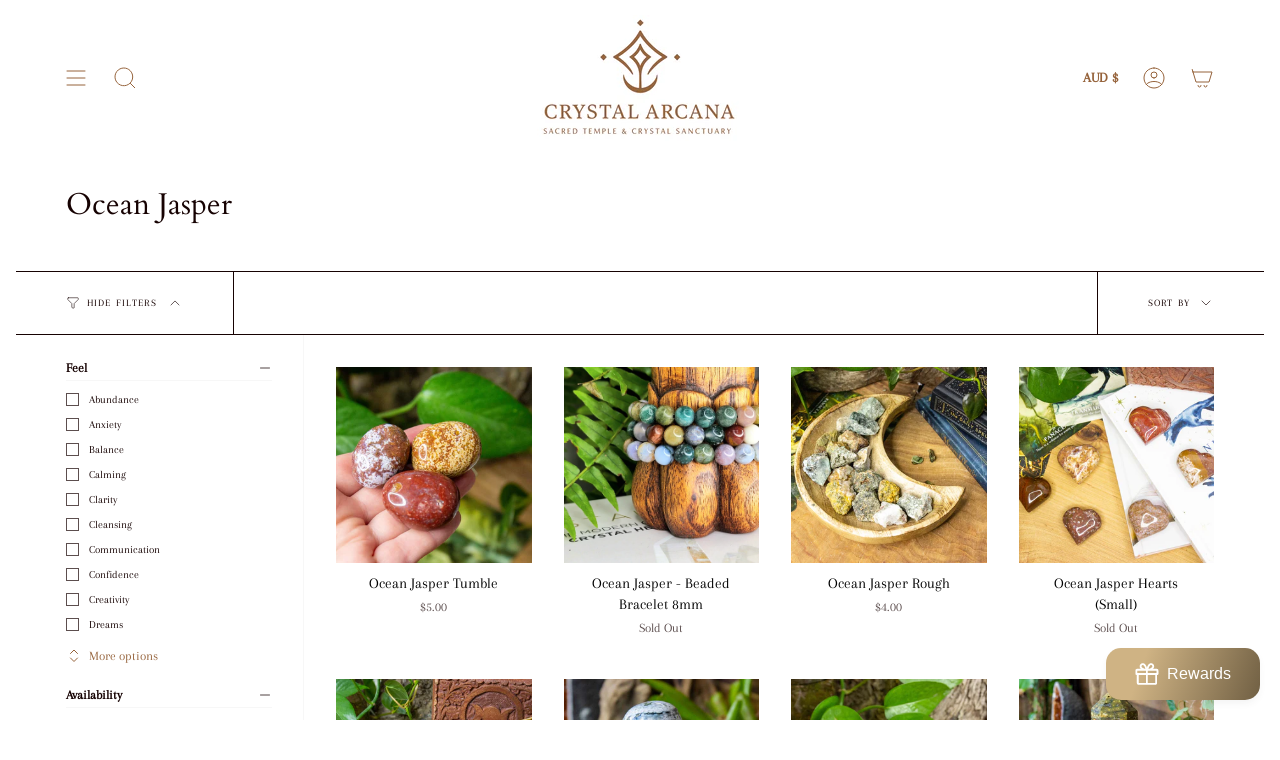

--- FILE ---
content_type: text/html; charset=utf-8
request_url: https://www.crystalarcana.com/collections/ocean-jasper
body_size: 38737
content:
<!doctype html>
<html class="no-js no-touch supports-no-cookies" lang="en">
<head>
    <meta charset="UTF-8">
  <meta http-equiv="X-UA-Compatible" content="IE=edge">
  <meta name="viewport" content="width=device-width, initial-scale=1.0">
  <meta name="theme-color" content="#ab8c52">
  <link rel="canonical" href="https://www.crystalarcana.com/collections/ocean-jasper">
  <link rel="preconnect" href="https://cdn.shopify.com" crossorigin>
  <!-- ======================= Broadcast Theme V4.0.2 ========================= --><link rel="preconnect" href="https://fonts.shopifycdn.com" crossorigin><link href="//www.crystalarcana.com/cdn/shop/t/6/assets/theme.css?v=136117030581582679261763776360" as="style" rel="preload">
  <link href="//www.crystalarcana.com/cdn/shop/t/6/assets/vendor.js?v=20338928095176918551680686098" as="script" rel="preload">
  <link href="//www.crystalarcana.com/cdn/shop/t/6/assets/theme.js?v=56087423845360817861680686098" as="script" rel="preload">


  <!-- Title and description ================================================ -->
  
  <title>
    
    Ocean Jasper
    
    
    
      &ndash; Crystal Arcana
    
  </title>

  
    <meta name="description" content="">
  

  <meta property="og:site_name" content="Crystal Arcana">
<meta property="og:url" content="https://www.crystalarcana.com/collections/ocean-jasper">
<meta property="og:title" content="Ocean Jasper">
<meta property="og:type" content="product.group">
<meta property="og:description" content="Crystal Arcana"><meta name="twitter:card" content="summary_large_image">
<meta name="twitter:title" content="Ocean Jasper">
<meta name="twitter:description" content="Crystal Arcana">

  <!-- CSS ================================================================== -->

  <link href="//www.crystalarcana.com/cdn/shop/t/6/assets/font-settings.css?v=39147867389191041991762149731" rel="stylesheet" type="text/css" media="all" />

  
<style data-shopify>

:root {--scrollbar-width: 0px;


--COLOR-VIDEO-BG: #f2f2f2;
--COLOR-BG-BRIGHTER: #f2f2f2;

--COLOR-BG: #ffffff;
--COLOR-BG-TRANSPARENT: rgba(255, 255, 255, 0);
--COLOR-BG-SECONDARY: #ffffff;
--COLOR-BG-RGB: 255, 255, 255;

--COLOR-TEXT-DARK: #000000;
--COLOR-TEXT: #160202;
--COLOR-TEXT-LIGHT: #5c4e4e;


/* === Opacity shades of grey ===*/
--COLOR-A5:  rgba(22, 2, 2, 0.05);
--COLOR-A10: rgba(22, 2, 2, 0.1);
--COLOR-A15: rgba(22, 2, 2, 0.15);
--COLOR-A20: rgba(22, 2, 2, 0.2);
--COLOR-A25: rgba(22, 2, 2, 0.25);
--COLOR-A30: rgba(22, 2, 2, 0.3);
--COLOR-A35: rgba(22, 2, 2, 0.35);
--COLOR-A40: rgba(22, 2, 2, 0.4);
--COLOR-A45: rgba(22, 2, 2, 0.45);
--COLOR-A50: rgba(22, 2, 2, 0.5);
--COLOR-A55: rgba(22, 2, 2, 0.55);
--COLOR-A60: rgba(22, 2, 2, 0.6);
--COLOR-A65: rgba(22, 2, 2, 0.65);
--COLOR-A70: rgba(22, 2, 2, 0.7);
--COLOR-A75: rgba(22, 2, 2, 0.75);
--COLOR-A80: rgba(22, 2, 2, 0.8);
--COLOR-A85: rgba(22, 2, 2, 0.85);
--COLOR-A90: rgba(22, 2, 2, 0.9);
--COLOR-A95: rgba(22, 2, 2, 0.95);

--COLOR-BORDER: rgb(22, 2, 2);
--COLOR-BORDER-LIGHT: #736767;
--COLOR-BORDER-HAIRLINE: #f7f7f7;
--COLOR-BORDER-DARK: #000000;/* === Bright color ===*/
--COLOR-PRIMARY: #ab8c52;
--COLOR-PRIMARY-HOVER: #806430;
--COLOR-PRIMARY-FADE: rgba(171, 140, 82, 0.05);
--COLOR-PRIMARY-FADE-HOVER: rgba(171, 140, 82, 0.1);
--COLOR-PRIMARY-LIGHT: #e8d4ae;--COLOR-PRIMARY-OPPOSITE: #ffffff;



/* === link Color ===*/
--COLOR-LINK: #95623a;
--COLOR-LINK-HOVER: rgba(149, 98, 58, 0.7);
--COLOR-LINK-FADE: rgba(149, 98, 58, 0.05);
--COLOR-LINK-FADE-HOVER: rgba(149, 98, 58, 0.1);--COLOR-LINK-OPPOSITE: #ffffff;


/* === Product grid sale tags ===*/
--COLOR-SALE-BG: #f9dee5;
--COLOR-SALE-TEXT: #af7b88;--COLOR-SALE-TEXT-SECONDARY: #f9dee5;

/* === Product grid badges ===*/
--COLOR-BADGE-BG: #ffffff;
--COLOR-BADGE-TEXT: #212121;

/* === Product sale color ===*/
--COLOR-SALE: #160202;

/* === Gray background on Product grid items ===*/--filter-bg: 1.0;/* === Helper colors for form error states ===*/
--COLOR-ERROR: #721C24;
--COLOR-ERROR-BG: #F8D7DA;
--COLOR-ERROR-BORDER: #F5C6CB;



  --RADIUS: 0px;
  --RADIUS-SELECT: 0px;


--COLOR-HEADER-BG: #ffffff;
--COLOR-HEADER-BG-TRANSPARENT: rgba(255, 255, 255, 0);
--COLOR-HEADER-LINK: #95623a;
--COLOR-HEADER-LINK-HOVER: rgba(149, 98, 58, 0.7);

--COLOR-MENU-BG: #ffffff;
--COLOR-MENU-LINK: #95623a;
--COLOR-MENU-LINK-HOVER: rgba(149, 98, 58, 0.7);
--COLOR-SUBMENU-BG: #ffffff;
--COLOR-SUBMENU-LINK: #95623a;
--COLOR-SUBMENU-LINK-HOVER: rgba(149, 98, 58, 0.7);
--COLOR-SUBMENU-TEXT-LIGHT: #b59175;
--COLOR-MENU-TRANSPARENT: #95623a;
--COLOR-MENU-TRANSPARENT-HOVER: rgba(149, 98, 58, 0.7);

--COLOR-FOOTER-BG: #ffffff;
--COLOR-FOOTER-TEXT: #95623a;
--COLOR-FOOTER-LINK: #95623a;
--COLOR-FOOTER-LINK-HOVER: rgba(149, 98, 58, 0.7);
--COLOR-FOOTER-BORDER: #95623a;

--TRANSPARENT: rgba(255, 255, 255, 0);

/* === Default overlay opacity ===*/
--overlay-opacity: 0;
--underlay-opacity: 0.4;
--underlay-bg: #000;

/* === Custom Cursor ===*/
--ICON-ZOOM-IN: url( "//www.crystalarcana.com/cdn/shop/t/6/assets/icon-zoom-in.svg?v=182473373117644429561680686099" );
--ICON-ZOOM-OUT: url( "//www.crystalarcana.com/cdn/shop/t/6/assets/icon-zoom-out.svg?v=101497157853986683871680686098" );

/* === Custom Icons ===*/


  
  --ICON-ADD-BAG: url( "//www.crystalarcana.com/cdn/shop/t/6/assets/icon-add-bag.svg?v=23763382405227654651680686099" );
  --ICON-ADD-CART: url( "//www.crystalarcana.com/cdn/shop/t/6/assets/icon-add-cart.svg?v=3962293684743587821680686098" );
  --ICON-ARROW-LEFT: url( "//www.crystalarcana.com/cdn/shop/t/6/assets/icon-arrow-left.svg?v=136066145774695772731680686098" );
  --ICON-ARROW-RIGHT: url( "//www.crystalarcana.com/cdn/shop/t/6/assets/icon-arrow-right.svg?v=150928298113663093401680686098" );
  --ICON-SELECT: url("//www.crystalarcana.com/cdn/shop/t/6/assets/icon-select.svg?v=167170173659852274001680686099");


--PRODUCT-GRID-ASPECT-RATIO: 100%;

/* === Typography ===*/
--FONT-WEIGHT-BODY: 400;
--FONT-WEIGHT-BODY-BOLD: 700;

--FONT-STACK-BODY: Arapey, serif;
--FONT-STYLE-BODY: normal;
--FONT-STYLE-BODY-ITALIC: italic;
--FONT-ADJUST-BODY: 0.95;

--FONT-WEIGHT-HEADING: 400;
--FONT-WEIGHT-HEADING-BOLD: 700;

--FONT-STACK-HEADING: Cardo, serif;
--FONT-STYLE-HEADING: normal;
--FONT-STYLE-HEADING-ITALIC: italic;
--FONT-ADJUST-HEADING: 1.1;

--FONT-STACK-NAV: Arapey, serif;
--FONT-STYLE-NAV: normal;
--FONT-STYLE-NAV-ITALIC: italic;
--FONT-ADJUST-NAV: 1.0;

--FONT-WEIGHT-NAV: 400;
--FONT-WEIGHT-NAV-BOLD: 700;

--FONT-SIZE-BASE: 0.95rem;
--FONT-SIZE-BASE-PERCENT: 0.95;

/* === Parallax ===*/
--PARALLAX-STRENGTH-MIN: 120.0%;
--PARALLAX-STRENGTH-MAX: 130.0%;--LAYOUT-OUTER: 50px;
  --LAYOUT-GUTTER: 32px;
  --LAYOUT-OUTER-MEDIUM: 30px;
  --LAYOUT-GUTTER-MEDIUM: 22px;
  --LAYOUT-OUTER-SMALL: 16px;
  --LAYOUT-GUTTER-SMALL: 16px;--base-animation-delay: 0ms;
--line-height-normal: 1.375; /* Equals to line-height: normal; */--SIDEBAR-WIDTH: 288px;
  --SIDEBAR-WIDTH-MEDIUM: 258px;--ICON-STROKE-WIDTH: 1px;/* === Button General ===*/
--BTN-FONT-STACK: Figtree, sans-serif;
--BTN-FONT-WEIGHT: 400;
--BTN-FONT-STYLE: normal;
--BTN-FONT-SIZE: 13px;

--BTN-LETTER-SPACING: 0.1em;
--BTN-UPPERCASE: uppercase;

/* === Button Primary ===*/
--BTN-PRIMARY-BORDER-COLOR: #160202;
--BTN-PRIMARY-BG-COLOR: #ffffff;
--BTN-PRIMARY-TEXT-COLOR: #160202;


  --BTN-PRIMARY-BG-COLOR-BRIGHTER: #f2f2f2;


/* === Button Secondary ===*/
--BTN-SECONDARY-BORDER-COLOR: #95623a;
--BTN-SECONDARY-BG-COLOR: #95623a;
--BTN-SECONDARY-TEXT-COLOR: #ffffff;


  --BTN-SECONDARY-BG-COLOR-BRIGHTER: #835633;


/* === Button White ===*/
--TEXT-BTN-BORDER-WHITE: #fff;
--TEXT-BTN-BG-WHITE: #fff;
--TEXT-BTN-WHITE: #000;
--TEXT-BTN-BG-WHITE-BRIGHTER: #f2f2f2;

/* === Button Black ===*/
--TEXT-BTN-BG-BLACK: #000;
--TEXT-BTN-BORDER-BLACK: #000;
--TEXT-BTN-BLACK: #fff;
--TEXT-BTN-BG-BLACK-BRIGHTER: #1a1a1a;

/* === Cart Gradient ===*/


  --FREE-SHIPPING-GRADIENT: linear-gradient(to right, var(--COLOR-PRIMARY-LIGHT) 0%, var(--COLOR-PRIMARY) 100%);


}
</style>


  <link href="//www.crystalarcana.com/cdn/shop/t/6/assets/theme.css?v=136117030581582679261763776360" rel="stylesheet" type="text/css" media="all" />
  <link href="//www.crystalarcana.com/cdn/shop/t/6/assets/custom.css?v=45067917241648717781762257664" rel="stylesheet" type="text/css" media="all" />


  

  <script>
    if (window.navigator.userAgent.indexOf('MSIE ') > 0 || window.navigator.userAgent.indexOf('Trident/') > 0) {
      document.documentElement.className = document.documentElement.className + ' ie';

      var scripts = document.getElementsByTagName('script')[0];
      var polyfill = document.createElement("script");
      polyfill.defer = true;
      polyfill.src = "//www.crystalarcana.com/cdn/shop/t/6/assets/ie11.js?v=144489047535103983231680686098";

      scripts.parentNode.insertBefore(polyfill, scripts);
    } else {
      document.documentElement.className = document.documentElement.className.replace('no-js', 'js');
    }

    let root = '/';
    if (root[root.length - 1] !== '/') {
      root = root + '/';
    }

    window.theme = {
      routes: {
        root: root,
        cart: '/cart',
        cart_add_url: '/cart/add',
        product_recommendations_url: '/recommendations/products',
        predictive_search_url: '/search/suggest',
        addresses_url: '/account/addresses'
      },
      assets: {
        photoswipe: '//www.crystalarcana.com/cdn/shop/t/6/assets/photoswipe.js?v=162613001030112971491680686099',
        smoothscroll: '//www.crystalarcana.com/cdn/shop/t/6/assets/smoothscroll.js?v=37906625415260927261680686098',
        swatches: '//www.crystalarcana.com/cdn/shop/t/6/assets/swatches.json?v=153762849283573572451680686099',
        base: "//www.crystalarcana.com/cdn/shop/t/6/assets/",
      },
      strings: {
        addToCart: "Add to cart",
        soldOut: "Sold Out",
        from: "From",
        preOrder: "Pre-order",
        sale: "Sale",
        subscription: "Subscription",
        unavailable: "Unavailable",
        unitPrice: "Unit price",
        unitPriceSeparator: "per",
        shippingCalcSubmitButton: "Calculate shipping",
        shippingCalcSubmitButtonDisabled: "Calculating...",
        selectValue: "Select value",
        selectColor: "Select color",
        oneColor: "color",
        otherColor: "colors",
        upsellAddToCart: "Add",
        free: "Free",
        swatchesColor: "Color, Colour"
      },
      settings: {
        customerLoggedIn: null ? true : false,
        cartDrawerEnabled: true,
        enableQuickAdd: true,
        enableAnimations: true,
        transparentHeader: false,
        variantOnSale: true,
      },
      moneyFormat: false ? "${{amount}} AUD" : "${{amount}}",
      moneyWithoutCurrencyFormat: "${{amount}}",
      moneyWithCurrencyFormat: "${{amount}} AUD",
      subtotal: 0,
      info: {
        name: 'broadcast'
      },
      version: '4.0.2'
    };

    if (window.performance) {
      window.performance.mark('init');
    } else {
      window.fastNetworkAndCPU = false;
    }
  </script>

  
    <script src="//www.crystalarcana.com/cdn/shopifycloud/storefront/assets/themes_support/shopify_common-5f594365.js" defer="defer"></script>
  

  <!-- Theme Javascript ============================================================== -->
  <script src="//www.crystalarcana.com/cdn/shop/t/6/assets/vendor.js?v=20338928095176918551680686098" defer="defer"></script>
  <script src="//www.crystalarcana.com/cdn/shop/t/6/assets/theme.js?v=56087423845360817861680686098" defer="defer"></script><!-- Shopify app scripts =========================================================== -->

  <script>window.performance && window.performance.mark && window.performance.mark('shopify.content_for_header.start');</script><meta name="facebook-domain-verification" content="p0l22hnct12nxqeysrqkng3muo39jm">
<meta name="facebook-domain-verification" content="kt3mdrloewxn1oad2dltnvmtlwazj8">
<meta id="shopify-digital-wallet" name="shopify-digital-wallet" content="/29122232380/digital_wallets/dialog">
<meta name="shopify-checkout-api-token" content="051412ad9d0f585543d77fdf90f87b0f">
<meta id="in-context-paypal-metadata" data-shop-id="29122232380" data-venmo-supported="false" data-environment="production" data-locale="en_US" data-paypal-v4="true" data-currency="AUD">
<link rel="alternate" type="application/atom+xml" title="Feed" href="/collections/ocean-jasper.atom" />
<link rel="alternate" type="application/json+oembed" href="https://www.crystalarcana.com/collections/ocean-jasper.oembed">
<script async="async" src="/checkouts/internal/preloads.js?locale=en-AU"></script>
<link rel="preconnect" href="https://shop.app" crossorigin="anonymous">
<script async="async" src="https://shop.app/checkouts/internal/preloads.js?locale=en-AU&shop_id=29122232380" crossorigin="anonymous"></script>
<script id="apple-pay-shop-capabilities" type="application/json">{"shopId":29122232380,"countryCode":"AU","currencyCode":"AUD","merchantCapabilities":["supports3DS"],"merchantId":"gid:\/\/shopify\/Shop\/29122232380","merchantName":"Crystal Arcana","requiredBillingContactFields":["postalAddress","email","phone"],"requiredShippingContactFields":["postalAddress","email","phone"],"shippingType":"shipping","supportedNetworks":["visa","masterCard","amex","jcb"],"total":{"type":"pending","label":"Crystal Arcana","amount":"1.00"},"shopifyPaymentsEnabled":true,"supportsSubscriptions":true}</script>
<script id="shopify-features" type="application/json">{"accessToken":"051412ad9d0f585543d77fdf90f87b0f","betas":["rich-media-storefront-analytics"],"domain":"www.crystalarcana.com","predictiveSearch":true,"shopId":29122232380,"locale":"en"}</script>
<script>var Shopify = Shopify || {};
Shopify.shop = "crystal-arcana.myshopify.com";
Shopify.locale = "en";
Shopify.currency = {"active":"AUD","rate":"1.0"};
Shopify.country = "AU";
Shopify.theme = {"name":"Broadcast","id":147536904501,"schema_name":"Broadcast","schema_version":"4.0.2","theme_store_id":868,"role":"main"};
Shopify.theme.handle = "null";
Shopify.theme.style = {"id":null,"handle":null};
Shopify.cdnHost = "www.crystalarcana.com/cdn";
Shopify.routes = Shopify.routes || {};
Shopify.routes.root = "/";</script>
<script type="module">!function(o){(o.Shopify=o.Shopify||{}).modules=!0}(window);</script>
<script>!function(o){function n(){var o=[];function n(){o.push(Array.prototype.slice.apply(arguments))}return n.q=o,n}var t=o.Shopify=o.Shopify||{};t.loadFeatures=n(),t.autoloadFeatures=n()}(window);</script>
<script>
  window.ShopifyPay = window.ShopifyPay || {};
  window.ShopifyPay.apiHost = "shop.app\/pay";
  window.ShopifyPay.redirectState = null;
</script>
<script id="shop-js-analytics" type="application/json">{"pageType":"collection"}</script>
<script defer="defer" async type="module" src="//www.crystalarcana.com/cdn/shopifycloud/shop-js/modules/v2/client.init-shop-cart-sync_BApSsMSl.en.esm.js"></script>
<script defer="defer" async type="module" src="//www.crystalarcana.com/cdn/shopifycloud/shop-js/modules/v2/chunk.common_CBoos6YZ.esm.js"></script>
<script type="module">
  await import("//www.crystalarcana.com/cdn/shopifycloud/shop-js/modules/v2/client.init-shop-cart-sync_BApSsMSl.en.esm.js");
await import("//www.crystalarcana.com/cdn/shopifycloud/shop-js/modules/v2/chunk.common_CBoos6YZ.esm.js");

  window.Shopify.SignInWithShop?.initShopCartSync?.({"fedCMEnabled":true,"windoidEnabled":true});

</script>
<script>
  window.Shopify = window.Shopify || {};
  if (!window.Shopify.featureAssets) window.Shopify.featureAssets = {};
  window.Shopify.featureAssets['shop-js'] = {"shop-cart-sync":["modules/v2/client.shop-cart-sync_DJczDl9f.en.esm.js","modules/v2/chunk.common_CBoos6YZ.esm.js"],"init-fed-cm":["modules/v2/client.init-fed-cm_BzwGC0Wi.en.esm.js","modules/v2/chunk.common_CBoos6YZ.esm.js"],"init-windoid":["modules/v2/client.init-windoid_BS26ThXS.en.esm.js","modules/v2/chunk.common_CBoos6YZ.esm.js"],"shop-cash-offers":["modules/v2/client.shop-cash-offers_DthCPNIO.en.esm.js","modules/v2/chunk.common_CBoos6YZ.esm.js","modules/v2/chunk.modal_Bu1hFZFC.esm.js"],"shop-button":["modules/v2/client.shop-button_D_JX508o.en.esm.js","modules/v2/chunk.common_CBoos6YZ.esm.js"],"init-shop-email-lookup-coordinator":["modules/v2/client.init-shop-email-lookup-coordinator_DFwWcvrS.en.esm.js","modules/v2/chunk.common_CBoos6YZ.esm.js"],"shop-toast-manager":["modules/v2/client.shop-toast-manager_tEhgP2F9.en.esm.js","modules/v2/chunk.common_CBoos6YZ.esm.js"],"shop-login-button":["modules/v2/client.shop-login-button_DwLgFT0K.en.esm.js","modules/v2/chunk.common_CBoos6YZ.esm.js","modules/v2/chunk.modal_Bu1hFZFC.esm.js"],"avatar":["modules/v2/client.avatar_BTnouDA3.en.esm.js"],"init-shop-cart-sync":["modules/v2/client.init-shop-cart-sync_BApSsMSl.en.esm.js","modules/v2/chunk.common_CBoos6YZ.esm.js"],"pay-button":["modules/v2/client.pay-button_BuNmcIr_.en.esm.js","modules/v2/chunk.common_CBoos6YZ.esm.js"],"init-shop-for-new-customer-accounts":["modules/v2/client.init-shop-for-new-customer-accounts_DrjXSI53.en.esm.js","modules/v2/client.shop-login-button_DwLgFT0K.en.esm.js","modules/v2/chunk.common_CBoos6YZ.esm.js","modules/v2/chunk.modal_Bu1hFZFC.esm.js"],"init-customer-accounts-sign-up":["modules/v2/client.init-customer-accounts-sign-up_TlVCiykN.en.esm.js","modules/v2/client.shop-login-button_DwLgFT0K.en.esm.js","modules/v2/chunk.common_CBoos6YZ.esm.js","modules/v2/chunk.modal_Bu1hFZFC.esm.js"],"shop-follow-button":["modules/v2/client.shop-follow-button_C5D3XtBb.en.esm.js","modules/v2/chunk.common_CBoos6YZ.esm.js","modules/v2/chunk.modal_Bu1hFZFC.esm.js"],"checkout-modal":["modules/v2/client.checkout-modal_8TC_1FUY.en.esm.js","modules/v2/chunk.common_CBoos6YZ.esm.js","modules/v2/chunk.modal_Bu1hFZFC.esm.js"],"init-customer-accounts":["modules/v2/client.init-customer-accounts_C0Oh2ljF.en.esm.js","modules/v2/client.shop-login-button_DwLgFT0K.en.esm.js","modules/v2/chunk.common_CBoos6YZ.esm.js","modules/v2/chunk.modal_Bu1hFZFC.esm.js"],"lead-capture":["modules/v2/client.lead-capture_Cq0gfm7I.en.esm.js","modules/v2/chunk.common_CBoos6YZ.esm.js","modules/v2/chunk.modal_Bu1hFZFC.esm.js"],"shop-login":["modules/v2/client.shop-login_BmtnoEUo.en.esm.js","modules/v2/chunk.common_CBoos6YZ.esm.js","modules/v2/chunk.modal_Bu1hFZFC.esm.js"],"payment-terms":["modules/v2/client.payment-terms_BHOWV7U_.en.esm.js","modules/v2/chunk.common_CBoos6YZ.esm.js","modules/v2/chunk.modal_Bu1hFZFC.esm.js"]};
</script>
<script>(function() {
  var isLoaded = false;
  function asyncLoad() {
    if (isLoaded) return;
    isLoaded = true;
    var urls = ["https:\/\/plugin-app.sherpa.net.au\/js\/widget.js?shop=crystal-arcana.myshopify.com"];
    for (var i = 0; i < urls.length; i++) {
      var s = document.createElement('script');
      s.type = 'text/javascript';
      s.async = true;
      s.src = urls[i];
      var x = document.getElementsByTagName('script')[0];
      x.parentNode.insertBefore(s, x);
    }
  };
  if(window.attachEvent) {
    window.attachEvent('onload', asyncLoad);
  } else {
    window.addEventListener('load', asyncLoad, false);
  }
})();</script>
<script id="__st">var __st={"a":29122232380,"offset":39600,"reqid":"fecf925e-01de-4ac2-ace6-55175b19e006-1768885360","pageurl":"www.crystalarcana.com\/collections\/ocean-jasper","u":"4c350c6e1685","p":"collection","rtyp":"collection","rid":484581409077};</script>
<script>window.ShopifyPaypalV4VisibilityTracking = true;</script>
<script id="captcha-bootstrap">!function(){'use strict';const t='contact',e='account',n='new_comment',o=[[t,t],['blogs',n],['comments',n],[t,'customer']],c=[[e,'customer_login'],[e,'guest_login'],[e,'recover_customer_password'],[e,'create_customer']],r=t=>t.map((([t,e])=>`form[action*='/${t}']:not([data-nocaptcha='true']) input[name='form_type'][value='${e}']`)).join(','),a=t=>()=>t?[...document.querySelectorAll(t)].map((t=>t.form)):[];function s(){const t=[...o],e=r(t);return a(e)}const i='password',u='form_key',d=['recaptcha-v3-token','g-recaptcha-response','h-captcha-response',i],f=()=>{try{return window.sessionStorage}catch{return}},m='__shopify_v',_=t=>t.elements[u];function p(t,e,n=!1){try{const o=window.sessionStorage,c=JSON.parse(o.getItem(e)),{data:r}=function(t){const{data:e,action:n}=t;return t[m]||n?{data:e,action:n}:{data:t,action:n}}(c);for(const[e,n]of Object.entries(r))t.elements[e]&&(t.elements[e].value=n);n&&o.removeItem(e)}catch(o){console.error('form repopulation failed',{error:o})}}const l='form_type',E='cptcha';function T(t){t.dataset[E]=!0}const w=window,h=w.document,L='Shopify',v='ce_forms',y='captcha';let A=!1;((t,e)=>{const n=(g='f06e6c50-85a8-45c8-87d0-21a2b65856fe',I='https://cdn.shopify.com/shopifycloud/storefront-forms-hcaptcha/ce_storefront_forms_captcha_hcaptcha.v1.5.2.iife.js',D={infoText:'Protected by hCaptcha',privacyText:'Privacy',termsText:'Terms'},(t,e,n)=>{const o=w[L][v],c=o.bindForm;if(c)return c(t,g,e,D).then(n);var r;o.q.push([[t,g,e,D],n]),r=I,A||(h.body.append(Object.assign(h.createElement('script'),{id:'captcha-provider',async:!0,src:r})),A=!0)});var g,I,D;w[L]=w[L]||{},w[L][v]=w[L][v]||{},w[L][v].q=[],w[L][y]=w[L][y]||{},w[L][y].protect=function(t,e){n(t,void 0,e),T(t)},Object.freeze(w[L][y]),function(t,e,n,w,h,L){const[v,y,A,g]=function(t,e,n){const i=e?o:[],u=t?c:[],d=[...i,...u],f=r(d),m=r(i),_=r(d.filter((([t,e])=>n.includes(e))));return[a(f),a(m),a(_),s()]}(w,h,L),I=t=>{const e=t.target;return e instanceof HTMLFormElement?e:e&&e.form},D=t=>v().includes(t);t.addEventListener('submit',(t=>{const e=I(t);if(!e)return;const n=D(e)&&!e.dataset.hcaptchaBound&&!e.dataset.recaptchaBound,o=_(e),c=g().includes(e)&&(!o||!o.value);(n||c)&&t.preventDefault(),c&&!n&&(function(t){try{if(!f())return;!function(t){const e=f();if(!e)return;const n=_(t);if(!n)return;const o=n.value;o&&e.removeItem(o)}(t);const e=Array.from(Array(32),(()=>Math.random().toString(36)[2])).join('');!function(t,e){_(t)||t.append(Object.assign(document.createElement('input'),{type:'hidden',name:u})),t.elements[u].value=e}(t,e),function(t,e){const n=f();if(!n)return;const o=[...t.querySelectorAll(`input[type='${i}']`)].map((({name:t})=>t)),c=[...d,...o],r={};for(const[a,s]of new FormData(t).entries())c.includes(a)||(r[a]=s);n.setItem(e,JSON.stringify({[m]:1,action:t.action,data:r}))}(t,e)}catch(e){console.error('failed to persist form',e)}}(e),e.submit())}));const S=(t,e)=>{t&&!t.dataset[E]&&(n(t,e.some((e=>e===t))),T(t))};for(const o of['focusin','change'])t.addEventListener(o,(t=>{const e=I(t);D(e)&&S(e,y())}));const B=e.get('form_key'),M=e.get(l),P=B&&M;t.addEventListener('DOMContentLoaded',(()=>{const t=y();if(P)for(const e of t)e.elements[l].value===M&&p(e,B);[...new Set([...A(),...v().filter((t=>'true'===t.dataset.shopifyCaptcha))])].forEach((e=>S(e,t)))}))}(h,new URLSearchParams(w.location.search),n,t,e,['guest_login'])})(!0,!0)}();</script>
<script integrity="sha256-4kQ18oKyAcykRKYeNunJcIwy7WH5gtpwJnB7kiuLZ1E=" data-source-attribution="shopify.loadfeatures" defer="defer" src="//www.crystalarcana.com/cdn/shopifycloud/storefront/assets/storefront/load_feature-a0a9edcb.js" crossorigin="anonymous"></script>
<script crossorigin="anonymous" defer="defer" src="//www.crystalarcana.com/cdn/shopifycloud/storefront/assets/shopify_pay/storefront-65b4c6d7.js?v=20250812"></script>
<script data-source-attribution="shopify.dynamic_checkout.dynamic.init">var Shopify=Shopify||{};Shopify.PaymentButton=Shopify.PaymentButton||{isStorefrontPortableWallets:!0,init:function(){window.Shopify.PaymentButton.init=function(){};var t=document.createElement("script");t.src="https://www.crystalarcana.com/cdn/shopifycloud/portable-wallets/latest/portable-wallets.en.js",t.type="module",document.head.appendChild(t)}};
</script>
<script data-source-attribution="shopify.dynamic_checkout.buyer_consent">
  function portableWalletsHideBuyerConsent(e){var t=document.getElementById("shopify-buyer-consent"),n=document.getElementById("shopify-subscription-policy-button");t&&n&&(t.classList.add("hidden"),t.setAttribute("aria-hidden","true"),n.removeEventListener("click",e))}function portableWalletsShowBuyerConsent(e){var t=document.getElementById("shopify-buyer-consent"),n=document.getElementById("shopify-subscription-policy-button");t&&n&&(t.classList.remove("hidden"),t.removeAttribute("aria-hidden"),n.addEventListener("click",e))}window.Shopify?.PaymentButton&&(window.Shopify.PaymentButton.hideBuyerConsent=portableWalletsHideBuyerConsent,window.Shopify.PaymentButton.showBuyerConsent=portableWalletsShowBuyerConsent);
</script>
<script data-source-attribution="shopify.dynamic_checkout.cart.bootstrap">document.addEventListener("DOMContentLoaded",(function(){function t(){return document.querySelector("shopify-accelerated-checkout-cart, shopify-accelerated-checkout")}if(t())Shopify.PaymentButton.init();else{new MutationObserver((function(e,n){t()&&(Shopify.PaymentButton.init(),n.disconnect())})).observe(document.body,{childList:!0,subtree:!0})}}));
</script>
<link id="shopify-accelerated-checkout-styles" rel="stylesheet" media="screen" href="https://www.crystalarcana.com/cdn/shopifycloud/portable-wallets/latest/accelerated-checkout-backwards-compat.css" crossorigin="anonymous">
<style id="shopify-accelerated-checkout-cart">
        #shopify-buyer-consent {
  margin-top: 1em;
  display: inline-block;
  width: 100%;
}

#shopify-buyer-consent.hidden {
  display: none;
}

#shopify-subscription-policy-button {
  background: none;
  border: none;
  padding: 0;
  text-decoration: underline;
  font-size: inherit;
  cursor: pointer;
}

#shopify-subscription-policy-button::before {
  box-shadow: none;
}

      </style>

<script>window.performance && window.performance.mark && window.performance.mark('shopify.content_for_header.end');</script>

<script src="https://cdn.shopify.com/extensions/29a8c08f-1900-4fb1-9fc2-281cec73d7d4/instafeed-6/assets/insta-header-app.js?v=11222" type="text/javascript" defer="defer"></script>
<link href="https://cdn.shopify.com/extensions/29a8c08f-1900-4fb1-9fc2-281cec73d7d4/instafeed-6/assets/insta-header-app.css?v=11222" rel="stylesheet" type="text/css" media="all">
<link href="https://monorail-edge.shopifysvc.com" rel="dns-prefetch">
<script>(function(){if ("sendBeacon" in navigator && "performance" in window) {try {var session_token_from_headers = performance.getEntriesByType('navigation')[0].serverTiming.find(x => x.name == '_s').description;} catch {var session_token_from_headers = undefined;}var session_cookie_matches = document.cookie.match(/_shopify_s=([^;]*)/);var session_token_from_cookie = session_cookie_matches && session_cookie_matches.length === 2 ? session_cookie_matches[1] : "";var session_token = session_token_from_headers || session_token_from_cookie || "";function handle_abandonment_event(e) {var entries = performance.getEntries().filter(function(entry) {return /monorail-edge.shopifysvc.com/.test(entry.name);});if (!window.abandonment_tracked && entries.length === 0) {window.abandonment_tracked = true;var currentMs = Date.now();var navigation_start = performance.timing.navigationStart;var payload = {shop_id: 29122232380,url: window.location.href,navigation_start,duration: currentMs - navigation_start,session_token,page_type: "collection"};window.navigator.sendBeacon("https://monorail-edge.shopifysvc.com/v1/produce", JSON.stringify({schema_id: "online_store_buyer_site_abandonment/1.1",payload: payload,metadata: {event_created_at_ms: currentMs,event_sent_at_ms: currentMs}}));}}window.addEventListener('pagehide', handle_abandonment_event);}}());</script>
<script id="web-pixels-manager-setup">(function e(e,d,r,n,o){if(void 0===o&&(o={}),!Boolean(null===(a=null===(i=window.Shopify)||void 0===i?void 0:i.analytics)||void 0===a?void 0:a.replayQueue)){var i,a;window.Shopify=window.Shopify||{};var t=window.Shopify;t.analytics=t.analytics||{};var s=t.analytics;s.replayQueue=[],s.publish=function(e,d,r){return s.replayQueue.push([e,d,r]),!0};try{self.performance.mark("wpm:start")}catch(e){}var l=function(){var e={modern:/Edge?\/(1{2}[4-9]|1[2-9]\d|[2-9]\d{2}|\d{4,})\.\d+(\.\d+|)|Firefox\/(1{2}[4-9]|1[2-9]\d|[2-9]\d{2}|\d{4,})\.\d+(\.\d+|)|Chrom(ium|e)\/(9{2}|\d{3,})\.\d+(\.\d+|)|(Maci|X1{2}).+ Version\/(15\.\d+|(1[6-9]|[2-9]\d|\d{3,})\.\d+)([,.]\d+|)( \(\w+\)|)( Mobile\/\w+|) Safari\/|Chrome.+OPR\/(9{2}|\d{3,})\.\d+\.\d+|(CPU[ +]OS|iPhone[ +]OS|CPU[ +]iPhone|CPU IPhone OS|CPU iPad OS)[ +]+(15[._]\d+|(1[6-9]|[2-9]\d|\d{3,})[._]\d+)([._]\d+|)|Android:?[ /-](13[3-9]|1[4-9]\d|[2-9]\d{2}|\d{4,})(\.\d+|)(\.\d+|)|Android.+Firefox\/(13[5-9]|1[4-9]\d|[2-9]\d{2}|\d{4,})\.\d+(\.\d+|)|Android.+Chrom(ium|e)\/(13[3-9]|1[4-9]\d|[2-9]\d{2}|\d{4,})\.\d+(\.\d+|)|SamsungBrowser\/([2-9]\d|\d{3,})\.\d+/,legacy:/Edge?\/(1[6-9]|[2-9]\d|\d{3,})\.\d+(\.\d+|)|Firefox\/(5[4-9]|[6-9]\d|\d{3,})\.\d+(\.\d+|)|Chrom(ium|e)\/(5[1-9]|[6-9]\d|\d{3,})\.\d+(\.\d+|)([\d.]+$|.*Safari\/(?![\d.]+ Edge\/[\d.]+$))|(Maci|X1{2}).+ Version\/(10\.\d+|(1[1-9]|[2-9]\d|\d{3,})\.\d+)([,.]\d+|)( \(\w+\)|)( Mobile\/\w+|) Safari\/|Chrome.+OPR\/(3[89]|[4-9]\d|\d{3,})\.\d+\.\d+|(CPU[ +]OS|iPhone[ +]OS|CPU[ +]iPhone|CPU IPhone OS|CPU iPad OS)[ +]+(10[._]\d+|(1[1-9]|[2-9]\d|\d{3,})[._]\d+)([._]\d+|)|Android:?[ /-](13[3-9]|1[4-9]\d|[2-9]\d{2}|\d{4,})(\.\d+|)(\.\d+|)|Mobile Safari.+OPR\/([89]\d|\d{3,})\.\d+\.\d+|Android.+Firefox\/(13[5-9]|1[4-9]\d|[2-9]\d{2}|\d{4,})\.\d+(\.\d+|)|Android.+Chrom(ium|e)\/(13[3-9]|1[4-9]\d|[2-9]\d{2}|\d{4,})\.\d+(\.\d+|)|Android.+(UC? ?Browser|UCWEB|U3)[ /]?(15\.([5-9]|\d{2,})|(1[6-9]|[2-9]\d|\d{3,})\.\d+)\.\d+|SamsungBrowser\/(5\.\d+|([6-9]|\d{2,})\.\d+)|Android.+MQ{2}Browser\/(14(\.(9|\d{2,})|)|(1[5-9]|[2-9]\d|\d{3,})(\.\d+|))(\.\d+|)|K[Aa][Ii]OS\/(3\.\d+|([4-9]|\d{2,})\.\d+)(\.\d+|)/},d=e.modern,r=e.legacy,n=navigator.userAgent;return n.match(d)?"modern":n.match(r)?"legacy":"unknown"}(),u="modern"===l?"modern":"legacy",c=(null!=n?n:{modern:"",legacy:""})[u],f=function(e){return[e.baseUrl,"/wpm","/b",e.hashVersion,"modern"===e.buildTarget?"m":"l",".js"].join("")}({baseUrl:d,hashVersion:r,buildTarget:u}),m=function(e){var d=e.version,r=e.bundleTarget,n=e.surface,o=e.pageUrl,i=e.monorailEndpoint;return{emit:function(e){var a=e.status,t=e.errorMsg,s=(new Date).getTime(),l=JSON.stringify({metadata:{event_sent_at_ms:s},events:[{schema_id:"web_pixels_manager_load/3.1",payload:{version:d,bundle_target:r,page_url:o,status:a,surface:n,error_msg:t},metadata:{event_created_at_ms:s}}]});if(!i)return console&&console.warn&&console.warn("[Web Pixels Manager] No Monorail endpoint provided, skipping logging."),!1;try{return self.navigator.sendBeacon.bind(self.navigator)(i,l)}catch(e){}var u=new XMLHttpRequest;try{return u.open("POST",i,!0),u.setRequestHeader("Content-Type","text/plain"),u.send(l),!0}catch(e){return console&&console.warn&&console.warn("[Web Pixels Manager] Got an unhandled error while logging to Monorail."),!1}}}}({version:r,bundleTarget:l,surface:e.surface,pageUrl:self.location.href,monorailEndpoint:e.monorailEndpoint});try{o.browserTarget=l,function(e){var d=e.src,r=e.async,n=void 0===r||r,o=e.onload,i=e.onerror,a=e.sri,t=e.scriptDataAttributes,s=void 0===t?{}:t,l=document.createElement("script"),u=document.querySelector("head"),c=document.querySelector("body");if(l.async=n,l.src=d,a&&(l.integrity=a,l.crossOrigin="anonymous"),s)for(var f in s)if(Object.prototype.hasOwnProperty.call(s,f))try{l.dataset[f]=s[f]}catch(e){}if(o&&l.addEventListener("load",o),i&&l.addEventListener("error",i),u)u.appendChild(l);else{if(!c)throw new Error("Did not find a head or body element to append the script");c.appendChild(l)}}({src:f,async:!0,onload:function(){if(!function(){var e,d;return Boolean(null===(d=null===(e=window.Shopify)||void 0===e?void 0:e.analytics)||void 0===d?void 0:d.initialized)}()){var d=window.webPixelsManager.init(e)||void 0;if(d){var r=window.Shopify.analytics;r.replayQueue.forEach((function(e){var r=e[0],n=e[1],o=e[2];d.publishCustomEvent(r,n,o)})),r.replayQueue=[],r.publish=d.publishCustomEvent,r.visitor=d.visitor,r.initialized=!0}}},onerror:function(){return m.emit({status:"failed",errorMsg:"".concat(f," has failed to load")})},sri:function(e){var d=/^sha384-[A-Za-z0-9+/=]+$/;return"string"==typeof e&&d.test(e)}(c)?c:"",scriptDataAttributes:o}),m.emit({status:"loading"})}catch(e){m.emit({status:"failed",errorMsg:(null==e?void 0:e.message)||"Unknown error"})}}})({shopId: 29122232380,storefrontBaseUrl: "https://www.crystalarcana.com",extensionsBaseUrl: "https://extensions.shopifycdn.com/cdn/shopifycloud/web-pixels-manager",monorailEndpoint: "https://monorail-edge.shopifysvc.com/unstable/produce_batch",surface: "storefront-renderer",enabledBetaFlags: ["2dca8a86"],webPixelsConfigList: [{"id":"433324341","configuration":"{\"pixel_id\":\"1244031435982089\",\"pixel_type\":\"facebook_pixel\",\"metaapp_system_user_token\":\"-\"}","eventPayloadVersion":"v1","runtimeContext":"OPEN","scriptVersion":"ca16bc87fe92b6042fbaa3acc2fbdaa6","type":"APP","apiClientId":2329312,"privacyPurposes":["ANALYTICS","MARKETING","SALE_OF_DATA"],"dataSharingAdjustments":{"protectedCustomerApprovalScopes":["read_customer_address","read_customer_email","read_customer_name","read_customer_personal_data","read_customer_phone"]}},{"id":"shopify-app-pixel","configuration":"{}","eventPayloadVersion":"v1","runtimeContext":"STRICT","scriptVersion":"0450","apiClientId":"shopify-pixel","type":"APP","privacyPurposes":["ANALYTICS","MARKETING"]},{"id":"shopify-custom-pixel","eventPayloadVersion":"v1","runtimeContext":"LAX","scriptVersion":"0450","apiClientId":"shopify-pixel","type":"CUSTOM","privacyPurposes":["ANALYTICS","MARKETING"]}],isMerchantRequest: false,initData: {"shop":{"name":"Crystal Arcana","paymentSettings":{"currencyCode":"AUD"},"myshopifyDomain":"crystal-arcana.myshopify.com","countryCode":"AU","storefrontUrl":"https:\/\/www.crystalarcana.com"},"customer":null,"cart":null,"checkout":null,"productVariants":[],"purchasingCompany":null},},"https://www.crystalarcana.com/cdn","fcfee988w5aeb613cpc8e4bc33m6693e112",{"modern":"","legacy":""},{"shopId":"29122232380","storefrontBaseUrl":"https:\/\/www.crystalarcana.com","extensionBaseUrl":"https:\/\/extensions.shopifycdn.com\/cdn\/shopifycloud\/web-pixels-manager","surface":"storefront-renderer","enabledBetaFlags":"[\"2dca8a86\"]","isMerchantRequest":"false","hashVersion":"fcfee988w5aeb613cpc8e4bc33m6693e112","publish":"custom","events":"[[\"page_viewed\",{}],[\"collection_viewed\",{\"collection\":{\"id\":\"484581409077\",\"title\":\"Ocean Jasper\",\"productVariants\":[{\"price\":{\"amount\":5.0,\"currencyCode\":\"AUD\"},\"product\":{\"title\":\"Ocean Jasper Tumble\",\"vendor\":\"China\",\"id\":\"6585223577660\",\"untranslatedTitle\":\"Ocean Jasper Tumble\",\"url\":\"\/products\/ocean-jasper-jumble\",\"type\":\"Tumbles\"},\"id\":\"39376578641980\",\"image\":{\"src\":\"\/\/www.crystalarcana.com\/cdn\/shop\/products\/IMG_5490.jpg?v=1628078796\"},\"sku\":\"NUZWXMOEA\",\"title\":\"Default Title\",\"untranslatedTitle\":\"Default Title\"},{\"price\":{\"amount\":16.0,\"currencyCode\":\"AUD\"},\"product\":{\"title\":\"Ocean Jasper - Beaded Bracelet 8mm\",\"vendor\":\"Fei\",\"id\":\"6671288696892\",\"untranslatedTitle\":\"Ocean Jasper - Beaded Bracelet 8mm\",\"url\":\"\/products\/beaded-bracelet-ocean-jasper\",\"type\":\"Beaded Bracelet 8mm\"},\"id\":\"39531494047804\",\"image\":{\"src\":\"\/\/www.crystalarcana.com\/cdn\/shop\/files\/rn-image_picker_lib_temp_92048f06-bcda-4ac2-a475-b8e6948e3bf6.jpg?v=1698927137\"},\"sku\":\"12351978\",\"title\":\"Default Title\",\"untranslatedTitle\":\"Default Title\"},{\"price\":{\"amount\":4.0,\"currencyCode\":\"AUD\"},\"product\":{\"title\":\"Ocean Jasper Rough\",\"vendor\":\"Crystals of the World\",\"id\":\"6572637192252\",\"untranslatedTitle\":\"Ocean Jasper Rough\",\"url\":\"\/products\/ocean-jasper-rough\",\"type\":\"Roughs\"},\"id\":\"39342517190716\",\"image\":{\"src\":\"\/\/www.crystalarcana.com\/cdn\/shop\/products\/IMG_5771.jpg?v=1628316327\"},\"sku\":\"AKXJSYRCZ\",\"title\":\"Default Title\",\"untranslatedTitle\":\"Default Title\"},{\"price\":{\"amount\":13.0,\"currencyCode\":\"AUD\"},\"product\":{\"title\":\"Ocean Jasper Hearts (Small)\",\"vendor\":\"Not specified\",\"id\":\"6676152451132\",\"untranslatedTitle\":\"Ocean Jasper Hearts (Small)\",\"url\":\"\/products\/ocean-jasper-hearts-small\",\"type\":\"Hearts\"},\"id\":\"39538438799420\",\"image\":{\"src\":\"\/\/www.crystalarcana.com\/cdn\/shop\/products\/IMG_6687.jpg?v=1651285892\"},\"sku\":\"12339778\",\"title\":\"Default Title\",\"untranslatedTitle\":\"Default Title\"},{\"price\":{\"amount\":17.0,\"currencyCode\":\"AUD\"},\"product\":{\"title\":\"Ocean Jasper - DT Wand\",\"vendor\":\"Not specified\",\"id\":\"6676159037500\",\"untranslatedTitle\":\"Ocean Jasper - DT Wand\",\"url\":\"\/products\/ocean-jasper-wands-small\",\"type\":\"DT \u0026 Wands\"},\"id\":\"39538446434364\",\"image\":{\"src\":\"\/\/www.crystalarcana.com\/cdn\/shop\/products\/IMG_9455.jpg?v=1635395301\"},\"sku\":\"10143\",\"title\":\"Default Title\",\"untranslatedTitle\":\"Default Title\"},{\"price\":{\"amount\":269.0,\"currencyCode\":\"AUD\"},\"product\":{\"title\":\"Ocean Jasper Freeform\",\"vendor\":\"Fei\",\"id\":\"8010494443829\",\"untranslatedTitle\":\"Ocean Jasper Freeform\",\"url\":\"\/products\/ocean-jasper-freeform-1\",\"type\":\"Freeforms\"},\"id\":\"44020231635253\",\"image\":{\"src\":\"\/\/www.crystalarcana.com\/cdn\/shop\/products\/IMG_8117.jpg?v=1668915673\"},\"sku\":\"12316359\",\"title\":\"Default Title\",\"untranslatedTitle\":\"Default Title\"},{\"price\":{\"amount\":9.0,\"currencyCode\":\"AUD\"},\"product\":{\"title\":\"Ocean Jasper Mini Sphere (2.5-3cm)\",\"vendor\":\"Ying\",\"id\":\"6823613333564\",\"untranslatedTitle\":\"Ocean Jasper Mini Sphere (2.5-3cm)\",\"url\":\"\/products\/ocean-jasper-mini-sphere-cm\",\"type\":\"Spheres\"},\"id\":\"39919519957052\",\"image\":{\"src\":\"\/\/www.crystalarcana.com\/cdn\/shop\/products\/IMG_7082.jpg?v=1651286143\"},\"sku\":\"IBO7VQGYQ\",\"title\":\"Default Title\",\"untranslatedTitle\":\"Default Title\"},{\"price\":{\"amount\":388.0,\"currencyCode\":\"AUD\"},\"product\":{\"title\":\"Bubble Ocean Jasper Tower (26cm)\",\"vendor\":\"Crystal Arcana\",\"id\":\"6935992139836\",\"untranslatedTitle\":\"Bubble Ocean Jasper Tower (26cm)\",\"url\":\"\/products\/bubble-ocean-jasper-tower-large\",\"type\":\"Towers\"},\"id\":\"40189458710588\",\"image\":{\"src\":\"\/\/www.crystalarcana.com\/cdn\/shop\/products\/IMG_8111.jpg?v=1668915781\"},\"sku\":\"12321212\",\"title\":\"Default Title\",\"untranslatedTitle\":\"Default Title\"}]}}]]"});</script><script>
  window.ShopifyAnalytics = window.ShopifyAnalytics || {};
  window.ShopifyAnalytics.meta = window.ShopifyAnalytics.meta || {};
  window.ShopifyAnalytics.meta.currency = 'AUD';
  var meta = {"products":[{"id":6585223577660,"gid":"gid:\/\/shopify\/Product\/6585223577660","vendor":"China","type":"Tumbles","handle":"ocean-jasper-jumble","variants":[{"id":39376578641980,"price":500,"name":"Ocean Jasper Tumble","public_title":null,"sku":"NUZWXMOEA"}],"remote":false},{"id":6671288696892,"gid":"gid:\/\/shopify\/Product\/6671288696892","vendor":"Fei","type":"Beaded Bracelet 8mm","handle":"beaded-bracelet-ocean-jasper","variants":[{"id":39531494047804,"price":1600,"name":"Ocean Jasper - Beaded Bracelet 8mm","public_title":null,"sku":"12351978"}],"remote":false},{"id":6572637192252,"gid":"gid:\/\/shopify\/Product\/6572637192252","vendor":"Crystals of the World","type":"Roughs","handle":"ocean-jasper-rough","variants":[{"id":39342517190716,"price":400,"name":"Ocean Jasper Rough","public_title":null,"sku":"AKXJSYRCZ"}],"remote":false},{"id":6676152451132,"gid":"gid:\/\/shopify\/Product\/6676152451132","vendor":"Not specified","type":"Hearts","handle":"ocean-jasper-hearts-small","variants":[{"id":39538438799420,"price":1300,"name":"Ocean Jasper Hearts (Small)","public_title":null,"sku":"12339778"}],"remote":false},{"id":6676159037500,"gid":"gid:\/\/shopify\/Product\/6676159037500","vendor":"Not specified","type":"DT \u0026 Wands","handle":"ocean-jasper-wands-small","variants":[{"id":39538446434364,"price":1700,"name":"Ocean Jasper - DT Wand","public_title":null,"sku":"10143"}],"remote":false},{"id":8010494443829,"gid":"gid:\/\/shopify\/Product\/8010494443829","vendor":"Fei","type":"Freeforms","handle":"ocean-jasper-freeform-1","variants":[{"id":44020231635253,"price":26900,"name":"Ocean Jasper Freeform","public_title":null,"sku":"12316359"}],"remote":false},{"id":6823613333564,"gid":"gid:\/\/shopify\/Product\/6823613333564","vendor":"Ying","type":"Spheres","handle":"ocean-jasper-mini-sphere-cm","variants":[{"id":39919519957052,"price":900,"name":"Ocean Jasper Mini Sphere (2.5-3cm)","public_title":null,"sku":"IBO7VQGYQ"}],"remote":false},{"id":6935992139836,"gid":"gid:\/\/shopify\/Product\/6935992139836","vendor":"Crystal Arcana","type":"Towers","handle":"bubble-ocean-jasper-tower-large","variants":[{"id":40189458710588,"price":38800,"name":"Bubble Ocean Jasper Tower (26cm)","public_title":null,"sku":"12321212"}],"remote":false}],"page":{"pageType":"collection","resourceType":"collection","resourceId":484581409077,"requestId":"fecf925e-01de-4ac2-ace6-55175b19e006-1768885360"}};
  for (var attr in meta) {
    window.ShopifyAnalytics.meta[attr] = meta[attr];
  }
</script>
<script class="analytics">
  (function () {
    var customDocumentWrite = function(content) {
      var jquery = null;

      if (window.jQuery) {
        jquery = window.jQuery;
      } else if (window.Checkout && window.Checkout.$) {
        jquery = window.Checkout.$;
      }

      if (jquery) {
        jquery('body').append(content);
      }
    };

    var hasLoggedConversion = function(token) {
      if (token) {
        return document.cookie.indexOf('loggedConversion=' + token) !== -1;
      }
      return false;
    }

    var setCookieIfConversion = function(token) {
      if (token) {
        var twoMonthsFromNow = new Date(Date.now());
        twoMonthsFromNow.setMonth(twoMonthsFromNow.getMonth() + 2);

        document.cookie = 'loggedConversion=' + token + '; expires=' + twoMonthsFromNow;
      }
    }

    var trekkie = window.ShopifyAnalytics.lib = window.trekkie = window.trekkie || [];
    if (trekkie.integrations) {
      return;
    }
    trekkie.methods = [
      'identify',
      'page',
      'ready',
      'track',
      'trackForm',
      'trackLink'
    ];
    trekkie.factory = function(method) {
      return function() {
        var args = Array.prototype.slice.call(arguments);
        args.unshift(method);
        trekkie.push(args);
        return trekkie;
      };
    };
    for (var i = 0; i < trekkie.methods.length; i++) {
      var key = trekkie.methods[i];
      trekkie[key] = trekkie.factory(key);
    }
    trekkie.load = function(config) {
      trekkie.config = config || {};
      trekkie.config.initialDocumentCookie = document.cookie;
      var first = document.getElementsByTagName('script')[0];
      var script = document.createElement('script');
      script.type = 'text/javascript';
      script.onerror = function(e) {
        var scriptFallback = document.createElement('script');
        scriptFallback.type = 'text/javascript';
        scriptFallback.onerror = function(error) {
                var Monorail = {
      produce: function produce(monorailDomain, schemaId, payload) {
        var currentMs = new Date().getTime();
        var event = {
          schema_id: schemaId,
          payload: payload,
          metadata: {
            event_created_at_ms: currentMs,
            event_sent_at_ms: currentMs
          }
        };
        return Monorail.sendRequest("https://" + monorailDomain + "/v1/produce", JSON.stringify(event));
      },
      sendRequest: function sendRequest(endpointUrl, payload) {
        // Try the sendBeacon API
        if (window && window.navigator && typeof window.navigator.sendBeacon === 'function' && typeof window.Blob === 'function' && !Monorail.isIos12()) {
          var blobData = new window.Blob([payload], {
            type: 'text/plain'
          });

          if (window.navigator.sendBeacon(endpointUrl, blobData)) {
            return true;
          } // sendBeacon was not successful

        } // XHR beacon

        var xhr = new XMLHttpRequest();

        try {
          xhr.open('POST', endpointUrl);
          xhr.setRequestHeader('Content-Type', 'text/plain');
          xhr.send(payload);
        } catch (e) {
          console.log(e);
        }

        return false;
      },
      isIos12: function isIos12() {
        return window.navigator.userAgent.lastIndexOf('iPhone; CPU iPhone OS 12_') !== -1 || window.navigator.userAgent.lastIndexOf('iPad; CPU OS 12_') !== -1;
      }
    };
    Monorail.produce('monorail-edge.shopifysvc.com',
      'trekkie_storefront_load_errors/1.1',
      {shop_id: 29122232380,
      theme_id: 147536904501,
      app_name: "storefront",
      context_url: window.location.href,
      source_url: "//www.crystalarcana.com/cdn/s/trekkie.storefront.cd680fe47e6c39ca5d5df5f0a32d569bc48c0f27.min.js"});

        };
        scriptFallback.async = true;
        scriptFallback.src = '//www.crystalarcana.com/cdn/s/trekkie.storefront.cd680fe47e6c39ca5d5df5f0a32d569bc48c0f27.min.js';
        first.parentNode.insertBefore(scriptFallback, first);
      };
      script.async = true;
      script.src = '//www.crystalarcana.com/cdn/s/trekkie.storefront.cd680fe47e6c39ca5d5df5f0a32d569bc48c0f27.min.js';
      first.parentNode.insertBefore(script, first);
    };
    trekkie.load(
      {"Trekkie":{"appName":"storefront","development":false,"defaultAttributes":{"shopId":29122232380,"isMerchantRequest":null,"themeId":147536904501,"themeCityHash":"8120235022473520934","contentLanguage":"en","currency":"AUD","eventMetadataId":"3dff496c-09f6-4ac4-9044-23ae34b9cb31"},"isServerSideCookieWritingEnabled":true,"monorailRegion":"shop_domain","enabledBetaFlags":["65f19447"]},"Session Attribution":{},"S2S":{"facebookCapiEnabled":false,"source":"trekkie-storefront-renderer","apiClientId":580111}}
    );

    var loaded = false;
    trekkie.ready(function() {
      if (loaded) return;
      loaded = true;

      window.ShopifyAnalytics.lib = window.trekkie;

      var originalDocumentWrite = document.write;
      document.write = customDocumentWrite;
      try { window.ShopifyAnalytics.merchantGoogleAnalytics.call(this); } catch(error) {};
      document.write = originalDocumentWrite;

      window.ShopifyAnalytics.lib.page(null,{"pageType":"collection","resourceType":"collection","resourceId":484581409077,"requestId":"fecf925e-01de-4ac2-ace6-55175b19e006-1768885360","shopifyEmitted":true});

      var match = window.location.pathname.match(/checkouts\/(.+)\/(thank_you|post_purchase)/)
      var token = match? match[1]: undefined;
      if (!hasLoggedConversion(token)) {
        setCookieIfConversion(token);
        window.ShopifyAnalytics.lib.track("Viewed Product Category",{"currency":"AUD","category":"Collection: ocean-jasper","collectionName":"ocean-jasper","collectionId":484581409077,"nonInteraction":true},undefined,undefined,{"shopifyEmitted":true});
      }
    });


        var eventsListenerScript = document.createElement('script');
        eventsListenerScript.async = true;
        eventsListenerScript.src = "//www.crystalarcana.com/cdn/shopifycloud/storefront/assets/shop_events_listener-3da45d37.js";
        document.getElementsByTagName('head')[0].appendChild(eventsListenerScript);

})();</script>
<script
  defer
  src="https://www.crystalarcana.com/cdn/shopifycloud/perf-kit/shopify-perf-kit-3.0.4.min.js"
  data-application="storefront-renderer"
  data-shop-id="29122232380"
  data-render-region="gcp-us-central1"
  data-page-type="collection"
  data-theme-instance-id="147536904501"
  data-theme-name="Broadcast"
  data-theme-version="4.0.2"
  data-monorail-region="shop_domain"
  data-resource-timing-sampling-rate="10"
  data-shs="true"
  data-shs-beacon="true"
  data-shs-export-with-fetch="true"
  data-shs-logs-sample-rate="1"
  data-shs-beacon-endpoint="https://www.crystalarcana.com/api/collect"
></script>
</head>

<body id="ocean-jasper" class="template-collection grid-classic show-button-animation aos-initialized" data-animations="true"><a class="in-page-link visually-hidden skip-link" data-skip-content href="#MainContent">Skip to content</a>

  <div class="container" data-site-container>
    <div class="header-group">
      <!-- BEGIN sections: header-group -->
<div id="shopify-section-sections--18587847524661__header" class="shopify-section shopify-section-group-header-group page-header"><style data-shopify>:root {
    --menu-height: calc(155px);

    
--icon-add-cart: var(--ICON-ADD-CART);}.header__logo__link::before { padding-bottom: 61.25244618395304%; }.main-content > .shopify-section:first-of-type .backdrop--linear:before { display: none; }</style><div class="header__wrapper"
  data-header-wrapper
  data-header-transparent="false"
  
  data-header-style="drawer"
  data-section-id="sections--18587847524661__header"
  data-section-type="header"
  style="--highlight: #d20000;">

  <header class="theme__header" role="banner" data-header-height>
    <div class="header__mobile">
      <div class="header__mobile__left">
    <div class="header__mobile__button">
      <button class="header__mobile__hamburger"
        data-drawer-toggle="hamburger"
        aria-label="Show menu"
        aria-haspopup="true"
        aria-expanded="false"
        aria-controls="header-menu"><svg aria-hidden="true" focusable="false" role="presentation" class="icon icon-menu" viewBox="0 0 24 24"><path d="M3 5h18M3 12h18M3 19h18" stroke="#000" stroke-linecap="round" stroke-linejoin="round"/></svg></button>
    </div><div class="header__mobile__button">
        <header-search-popdown>
          <details>
            <summary class="navlink navlink--search" aria-haspopup="dialog" data-popdown-toggle title="Search"><svg aria-hidden="true" focusable="false" role="presentation" class="icon icon-search" viewBox="0 0 24 24"><g stroke="currentColor"><path d="M10.85 2c2.444 0 4.657.99 6.258 2.592A8.85 8.85 0 1 1 10.85 2ZM17.122 17.122 22 22"/></g></svg><svg aria-hidden="true" focusable="false" role="presentation" class="icon icon-cancel" viewBox="0 0 24 24"><path d="M6.758 17.243 12.001 12m5.243-5.243L12 12m0 0L6.758 6.757M12.001 12l5.243 5.243" stroke="currentColor" stroke-linecap="round" stroke-linejoin="round"/></svg><span class="visually-hidden">Search</span>
            </summary><div class="search-popdown" role="dialog" aria-modal="true" aria-label="Search" data-popdown>
  <div class="wrapper">
    <div class="search-popdown__main"><predictive-search><form class="search-form"
          action="/search"
          method="get"
          role="search">
          <input name="options[prefix]" type="hidden" value="last">

          <button class="search-popdown__submit" type="submit" aria-label="Search"><svg aria-hidden="true" focusable="false" role="presentation" class="icon icon-search" viewBox="0 0 24 24"><g stroke="currentColor"><path d="M10.85 2c2.444 0 4.657.99 6.258 2.592A8.85 8.85 0 1 1 10.85 2ZM17.122 17.122 22 22"/></g></svg></button>

          <div class="input-holder">
            <label for="SearchInput--mobile" class="visually-hidden">Search</label>
            <input type="search"
              id="SearchInput--mobile"
              data-predictive-search-input="search-popdown-results"
              name="q"
              value=""
              placeholder="Search"
              role="combobox"
              aria-label="Search our store"
              aria-owns="predictive-search-results"
              aria-controls="predictive-search-results"
              aria-expanded="false"
              aria-haspopup="listbox"
              aria-autocomplete="list"
              autocorrect="off"
              autocomplete="off"
              autocapitalize="off"
              spellcheck="false">

            <button type="reset" class="search-reset hidden" aria-label="Reset">Clear</button>
          </div><div class="predictive-search" tabindex="-1" data-predictive-search-results>
              <div class="predictive-search__loading-state">
                <div class="predictive-search__loader loader"><div class="loader-indeterminate"></div></div>
              </div>
            </div>

            <span class="predictive-search-status visually-hidden" role="status" aria-hidden="true" data-predictive-search-status></span></form></predictive-search><div class="search-popdown__close">
        <button type="button" class="search-popdown__close__button" title="Close" data-popdown-close><svg aria-hidden="true" focusable="false" role="presentation" class="icon icon-cancel" viewBox="0 0 24 24"><path d="M6.758 17.243 12.001 12m5.243-5.243L12 12m0 0L6.758 6.757M12.001 12l5.243 5.243" stroke="currentColor" stroke-linecap="round" stroke-linejoin="round"/></svg></button>
      </div>
    </div>
  </div>
</div>
<span class="drawer__underlay" data-popdown-underlay></span>
          </details>
        </header-search-popdown>
      </div></div>

  <div class="header__logo header__logo--image">
    <a class="header__logo__link"
        href="/"
        
          style="width: 205px;"
        ><figure class="logo__img logo__img--color image-wrapper lazy-image is-loading" style="--aspect-ratio: 1.6325878594249201;"><img src="//www.crystalarcana.com/cdn/shop/files/Logo_final_a9793eed-68c0-43b5-be31-94e8156b8843.png?v=1761017075&amp;width=410" alt="Crystal Arcana" srcset="//www.crystalarcana.com/cdn/shop/files/Logo_final_a9793eed-68c0-43b5-be31-94e8156b8843.png?v=1761017075&amp;width=205 205w, //www.crystalarcana.com/cdn/shop/files/Logo_final_a9793eed-68c0-43b5-be31-94e8156b8843.png?v=1761017075&amp;width=410 410w" width="410" height="251" loading="eager" sizes="205px" fetchpriority="high" class="is-loading">
</figure>
</a>
  </div>

  <div class="header__mobile__right"><div class="header__mobile__button desktop"><!-- /snippets/localization.liquid --><form method="post" action="/localization" id="localization-form-header-mobile-top" accept-charset="UTF-8" class="popout-header" enctype="multipart/form-data"><input type="hidden" name="form_type" value="localization" /><input type="hidden" name="utf8" value="✓" /><input type="hidden" name="_method" value="put" /><input type="hidden" name="return_to" value="/collections/ocean-jasper" /><div class="popout-header__holder">
        <h2 class="visually-hidden" id="currency-heading-header-mobile-top">
          Currency
        </h2>

        <div class="popout" data-popout>
          
            <button type="button" class="popout__toggle" aria-expanded="false" aria-controls="currency-list-header-mobile-top" aria-describedby="currency-heading-header-mobile-top" data-popout-toggle>
              <span data-popout-toggle-text>AUD $</span></button>

            <ul id="currency-list-header-mobile-top" class="popout-list" data-popout-list>
              
                <li class="popout-list__item is-active">
                  <a class="popout-list__option" href="#" aria-current="true" data-value="AUD" data-popout-option>
                    <span>AUD $</span>
                  </a>
                </li>
                <li class="popout-list__item">
                  <a class="popout-list__option" href="#"  data-value="CNY" data-popout-option>
                    <span>CNY ¥</span>
                  </a>
                </li>
                <li class="popout-list__item">
                  <a class="popout-list__option" href="#"  data-value="HKD" data-popout-option>
                    <span>HKD $</span>
                  </a>
                </li>
                <li class="popout-list__item">
                  <a class="popout-list__option" href="#"  data-value="IDR" data-popout-option>
                    <span>IDR Rp</span>
                  </a>
                </li>
                <li class="popout-list__item">
                  <a class="popout-list__option" href="#"  data-value="JPY" data-popout-option>
                    <span>JPY ¥</span>
                  </a>
                </li>
                <li class="popout-list__item">
                  <a class="popout-list__option" href="#"  data-value="KRW" data-popout-option>
                    <span>KRW ₩</span>
                  </a>
                </li>
                <li class="popout-list__item">
                  <a class="popout-list__option" href="#"  data-value="PGK" data-popout-option>
                    <span>PGK K</span>
                  </a>
                </li>
                <li class="popout-list__item">
                  <a class="popout-list__option" href="#"  data-value="SGD" data-popout-option>
                    <span>SGD $</span>
                  </a>
                </li>
                <li class="popout-list__item">
                  <a class="popout-list__option" href="#"  data-value="THB" data-popout-option>
                    <span>THB ฿</span>
                  </a>
                </li>
                <li class="popout-list__item">
                  <a class="popout-list__option" href="#"  data-value="VND" data-popout-option>
                    <span>VND ₫</span>
                  </a>
                </li></ul>

            <input type="hidden" name="currency_code" id="CurrencySelector-header-mobile-top" value="AUD" data-popout-input>
          

          
        </div>
      </div></form></div><div class="header__mobile__button">
        <a href="/account" class="navlink"><svg aria-hidden="true" focusable="false" role="presentation" class="icon icon-profile-circled" viewBox="0 0 24 24"><path d="M12 2C6.477 2 2 6.477 2 12s4.477 10 10 10 10-4.477 10-10S17.523 2 12 2z" stroke="#000" stroke-linecap="round" stroke-linejoin="round"/><path d="M4.271 18.346S6.5 15.5 12 15.5s7.73 2.846 7.73 2.846M12 12a3 3 0 1 0 0-6 3 3 0 0 0 0 6z" stroke="#000" stroke-linecap="round" stroke-linejoin="round"/></svg><span class="visually-hidden">Account</span>
        </a>
      </div><div class="header__mobile__button">
      <a href="/cart" class="navlink navlink--cart navlink--cart--icon"  data-cart-toggle data-focus-element >
        <div class="navlink__cart__content">
    <span class="visually-hidden">Cart</span>

    <span class="header__cart__status__holder">
      <span class="header__cart__status" data-status-separator=": " data-cart-count="0">
        0
      </span><!-- /snippets/social-icon.liquid -->


<svg aria-hidden="true" focusable="false" role="presentation" class="icon icon-cart" viewBox="0 0 24 24"><path d="M3 6h19l-3 10H6L3 6zm0 0-.75-2.5m8.75 16a1.5 1.5 0 0 1-3 0m9 0a1.5 1.5 0 0 1-3 0" stroke="#000" stroke-linecap="round" stroke-linejoin="round"/></svg></span>
  </div>
      </a>
    </div>
  </div>
    </div>

    <div class="header__desktop" data-header-desktop></div>
  </header>

  <nav class="drawer drawer--header"
    data-drawer="hamburger"
    aria-label="Menu"
    id="header-menu">
    <div class="drawer__inner" data-drawer-inner>
      <header class="drawer__head">
        <button class="drawer__close"
          data-drawer-toggle="hamburger"
          aria-label="Show menu"
          aria-haspopup="true"
          aria-expanded="true"
          aria-controls="header-menu"><svg aria-hidden="true" focusable="false" role="presentation" class="icon icon-cancel" viewBox="0 0 24 24"><path d="M6.758 17.243 12.001 12m5.243-5.243L12 12m0 0L6.758 6.757M12.001 12l5.243 5.243" stroke="currentColor" stroke-linecap="round" stroke-linejoin="round"/></svg></button>
      </header>

      <div class="drawer__body">
        <div class="drawer__content" data-drawer-content>
          <div class="drawer__menu" data-sliderule-pane="0"><div class="sliderule__wrapper"><button class="sliderow" type="button"
      data-animates="0"
      data-animation="drawer-items-fade"
      data-animation-delay="250"
      data-animation-duration="500"
      data-sliderule-open="sliderule-381c62cfe8bb51ef6442a7bf02f8a2fc">
      <span class="sliderow__title">
        Explore Sacred Temple
        <span class="sliderule__chevron--right"><svg aria-hidden="true" focusable="false" role="presentation" class="icon icon-arrow-right" viewBox="0 0 24 24"><path d="M6 12h12.5m0 0-6-6m6 6-6 6" stroke="#000" stroke-linecap="round" stroke-linejoin="round"/></svg><span class="visually-hidden">Show menu</span>
        </span>
      </span>
    </button>

    <div class="mobile__menu__dropdown sliderule__panel"
      data-sliderule="1"
      id="sliderule-381c62cfe8bb51ef6442a7bf02f8a2fc">
      <div class="sliderow sliderow--back"
        data-animates="1"
        data-animation="drawer-items-fade"
        data-animation-delay="50"
        data-animation-duration="500">
        <button class="sliderow__back-button" type="button" data-sliderule-close="sliderule-381c62cfe8bb51ef6442a7bf02f8a2fc">
          <span class="sliderule__chevron--left"><svg aria-hidden="true" focusable="false" role="presentation" class="icon icon-arrow-left" viewBox="0 0 24 24"><path d="M18.5 12H6m0 0 6-6m-6 6 6 6" stroke="currentColor" stroke-linecap="round" stroke-linejoin="round"/></svg><span class="visually-hidden">Exit menu</span>
          </span>
        </button>
        <a class="sliderow__title" href="/pages/sacred-temple">Explore Sacred Temple</a>
      </div>
      <div class="sliderow__links" data-links>
<div class="sliderule__wrapper">
    <div class="sliderow"
      role="button"
      data-animates="1"
      data-animation="drawer-items-fade"
      data-animation-delay="250"
      data-animation-duration="500">
      <a class="sliderow__title" href="https://www.crystalarcana.com/pages/up-coming-events">Upcoming Events</a>
    </div></div>
<div class="sliderule__wrapper">
    <div class="sliderow"
      role="button"
      data-animates="1"
      data-animation="drawer-items-fade"
      data-animation-delay="300"
      data-animation-duration="500">
      <a class="sliderow__title" href="/pages/modalities">Private Sessions</a>
    </div></div>
<div class="sliderule__wrapper">
    <div class="sliderow"
      role="button"
      data-animates="1"
      data-animation="drawer-items-fade"
      data-animation-delay="350"
      data-animation-duration="500">
      <a class="sliderow__title" href="/pages/roots-of-the-earth-healing">Roots Of The Earth</a>
    </div></div>
</div>
    </div></div><div class="sliderule__wrapper">
    <div class="sliderow"
      role="button"
      data-animates="0"
      data-animation="drawer-items-fade"
      data-animation-delay="300"
      data-animation-duration="500">
      <a class="sliderow__title" href="/collections/all">Shop All</a>
    </div></div><div class="sliderule__wrapper"><button class="sliderow" type="button"
      data-animates="0"
      data-animation="drawer-items-fade"
      data-animation-delay="350"
      data-animation-duration="500"
      data-sliderule-open="sliderule-909a07d73a87848fc4404f840cf81670">
      <span class="sliderow__title">
        Shop Popular
        <span class="sliderule__chevron--right"><svg aria-hidden="true" focusable="false" role="presentation" class="icon icon-arrow-right" viewBox="0 0 24 24"><path d="M6 12h12.5m0 0-6-6m6 6-6 6" stroke="#000" stroke-linecap="round" stroke-linejoin="round"/></svg><span class="visually-hidden">Show menu</span>
        </span>
      </span>
    </button>

    <div class="mobile__menu__dropdown sliderule__panel"
      data-sliderule="1"
      id="sliderule-909a07d73a87848fc4404f840cf81670">
      <div class="sliderow sliderow--back"
        data-animates="1"
        data-animation="drawer-items-fade"
        data-animation-delay="50"
        data-animation-duration="500">
        <button class="sliderow__back-button" type="button" data-sliderule-close="sliderule-909a07d73a87848fc4404f840cf81670">
          <span class="sliderule__chevron--left"><svg aria-hidden="true" focusable="false" role="presentation" class="icon icon-arrow-left" viewBox="0 0 24 24"><path d="M18.5 12H6m0 0 6-6m-6 6 6 6" stroke="currentColor" stroke-linecap="round" stroke-linejoin="round"/></svg><span class="visually-hidden">Exit menu</span>
          </span>
        </button>
        <a class="sliderow__title" href="/">Shop Popular</a>
      </div>
      <div class="sliderow__links" data-links>
<div class="sliderule__wrapper">
    <div class="sliderow"
      role="button"
      data-animates="1"
      data-animation="drawer-items-fade"
      data-animation-delay="250"
      data-animation-duration="500">
      <a class="sliderow__title" href="/collections/new-arrivals">New Arrivals!</a>
    </div></div>
<div class="sliderule__wrapper">
    <div class="sliderow"
      role="button"
      data-animates="1"
      data-animation="drawer-items-fade"
      data-animation-delay="300"
      data-animation-duration="500">
      <a class="sliderow__title sliderow__title--highlight" href="/collections/sale">SALE</a>
    </div></div>
<div class="sliderule__wrapper">
    <div class="sliderow"
      role="button"
      data-animates="1"
      data-animation="drawer-items-fade"
      data-animation-delay="350"
      data-animation-duration="500">
      <a class="sliderow__title" href="/collections/under-5">Under $5</a>
    </div></div>
<div class="sliderule__wrapper">
    <div class="sliderow"
      role="button"
      data-animates="1"
      data-animation="drawer-items-fade"
      data-animation-delay="400"
      data-animation-duration="500">
      <a class="sliderow__title" href="/collections/under-15">$5 to $15</a>
    </div></div>
<div class="sliderule__wrapper">
    <div class="sliderow"
      role="button"
      data-animates="1"
      data-animation="drawer-items-fade"
      data-animation-delay="450"
      data-animation-duration="500">
      <a class="sliderow__title" href="/collections/15-to-30">$15-$30</a>
    </div></div>
<div class="sliderule__wrapper">
    <div class="sliderow"
      role="button"
      data-animates="1"
      data-animation="drawer-items-fade"
      data-animation-delay="500"
      data-animation-duration="500">
      <a class="sliderow__title" href="/collections/30-to-50">$30 to $50</a>
    </div></div>
<div class="sliderule__wrapper">
    <div class="sliderow"
      role="button"
      data-animates="1"
      data-animation="drawer-items-fade"
      data-animation-delay="550"
      data-animation-duration="500">
      <a class="sliderow__title" href="/collections/over-50">Over $50</a>
    </div></div>
</div>
    </div></div><div class="sliderule__wrapper"><button class="sliderow" type="button"
      data-animates="0"
      data-animation="drawer-items-fade"
      data-animation-delay="400"
      data-animation-duration="500"
      data-sliderule-open="sliderule-9895a87c1dddf072f425890828f6664f">
      <span class="sliderow__title">
        Shop Crystals
        <span class="sliderule__chevron--right"><svg aria-hidden="true" focusable="false" role="presentation" class="icon icon-arrow-right" viewBox="0 0 24 24"><path d="M6 12h12.5m0 0-6-6m6 6-6 6" stroke="#000" stroke-linecap="round" stroke-linejoin="round"/></svg><span class="visually-hidden">Show menu</span>
        </span>
      </span>
    </button>

    <div class="mobile__menu__dropdown sliderule__panel"
      data-sliderule="1"
      id="sliderule-9895a87c1dddf072f425890828f6664f">
      <div class="sliderow sliderow--back"
        data-animates="1"
        data-animation="drawer-items-fade"
        data-animation-delay="50"
        data-animation-duration="500">
        <button class="sliderow__back-button" type="button" data-sliderule-close="sliderule-9895a87c1dddf072f425890828f6664f">
          <span class="sliderule__chevron--left"><svg aria-hidden="true" focusable="false" role="presentation" class="icon icon-arrow-left" viewBox="0 0 24 24"><path d="M18.5 12H6m0 0 6-6m-6 6 6 6" stroke="currentColor" stroke-linecap="round" stroke-linejoin="round"/></svg><span class="visually-hidden">Exit menu</span>
          </span>
        </button>
        <a class="sliderow__title" href="/collections/crystals">Shop Crystals</a>
      </div>
      <div class="sliderow__links" data-links>
<div class="sliderule__wrapper">
    <div class="sliderow"
      role="button"
      data-animates="1"
      data-animation="drawer-items-fade"
      data-animation-delay="250"
      data-animation-duration="500">
      <a class="sliderow__title" href="/collections/crystals">All Crystals</a>
    </div></div>
<div class="sliderule__wrapper">
    <div class="sliderow"
      role="button"
      data-animates="1"
      data-animation="drawer-items-fade"
      data-animation-delay="300"
      data-animation-duration="500">
      <a class="sliderow__title" href="/collections/crystal-lamps">Crystal Lamps</a>
    </div></div>
<div class="sliderule__wrapper"><button class="sliderow" type="button"
      data-animates="1"
      data-animation="drawer-items-fade"
      data-animation-delay="350"
      data-animation-duration="500"
      data-sliderule-open="sliderule-012883f23de81e2569734a37d3f60bb0">
      <span class="sliderow__title">
        Crystals by Shape
        <span class="sliderule__chevron--right"><svg aria-hidden="true" focusable="false" role="presentation" class="icon icon-arrow-right" viewBox="0 0 24 24"><path d="M6 12h12.5m0 0-6-6m6 6-6 6" stroke="#000" stroke-linecap="round" stroke-linejoin="round"/></svg><span class="visually-hidden">Show menu</span>
        </span>
      </span>
    </button>

    <div class="mobile__menu__dropdown sliderule__panel"
      data-sliderule="2"
      id="sliderule-012883f23de81e2569734a37d3f60bb0">
      <div class="sliderow sliderow--back"
        data-animates="2"
        data-animation="drawer-items-fade"
        data-animation-delay="50"
        data-animation-duration="500">
        <button class="sliderow__back-button" type="button" data-sliderule-close="sliderule-012883f23de81e2569734a37d3f60bb0">
          <span class="sliderule__chevron--left"><svg aria-hidden="true" focusable="false" role="presentation" class="icon icon-arrow-left" viewBox="0 0 24 24"><path d="M18.5 12H6m0 0 6-6m-6 6 6 6" stroke="currentColor" stroke-linecap="round" stroke-linejoin="round"/></svg><span class="visually-hidden">Exit menu</span>
          </span>
        </button>
        <a class="sliderow__title" href="/search">Crystals by Shape</a>
      </div>
      <div class="sliderow__links" data-links>
<div class="sliderule__wrapper">
    <div class="sliderow"
      role="button"
      data-animates="2"
      data-animation="drawer-items-fade"
      data-animation-delay="250"
      data-animation-duration="500">
      <a class="sliderow__title" href="/collections/crystals">All Crystals</a>
    </div></div>
<div class="sliderule__wrapper">
    <div class="sliderow"
      role="button"
      data-animates="2"
      data-animation="drawer-items-fade"
      data-animation-delay="300"
      data-animation-duration="500">
      <a class="sliderow__title" href="/collections/carvings-skulls-1">Carvings &amp; Skulls</a>
    </div></div>
<div class="sliderule__wrapper">
    <div class="sliderow"
      role="button"
      data-animates="2"
      data-animation="drawer-items-fade"
      data-animation-delay="350"
      data-animation-duration="500">
      <a class="sliderow__title" href="/collections/clusters-specimens">Clusters &amp; Specimens</a>
    </div></div>
<div class="sliderule__wrapper">
    <div class="sliderow"
      role="button"
      data-animates="2"
      data-animation="drawer-items-fade"
      data-animation-delay="400"
      data-animation-duration="500">
      <a class="sliderow__title" href="/collections/flames">Flames</a>
    </div></div>
<div class="sliderule__wrapper">
    <div class="sliderow"
      role="button"
      data-animates="2"
      data-animation="drawer-items-fade"
      data-animation-delay="450"
      data-animation-duration="500">
      <a class="sliderow__title" href="/collections/fossils">Fossils</a>
    </div></div>
<div class="sliderule__wrapper">
    <div class="sliderow"
      role="button"
      data-animates="2"
      data-animation="drawer-items-fade"
      data-animation-delay="500"
      data-animation-duration="500">
      <a class="sliderow__title" href="/collections/freeforms-cutbases">Freeforms &amp; Cutbases</a>
    </div></div>
<div class="sliderule__wrapper">
    <div class="sliderow"
      role="button"
      data-animates="2"
      data-animation="drawer-items-fade"
      data-animation-delay="550"
      data-animation-duration="500">
      <a class="sliderow__title" href="/collections/generators-towers">Generators / Towers</a>
    </div></div>
<div class="sliderule__wrapper">
    <div class="sliderow"
      role="button"
      data-animates="2"
      data-animation="drawer-items-fade"
      data-animation-delay="600"
      data-animation-duration="500">
      <a class="sliderow__title" href="/collections/hearts">Hearts</a>
    </div></div>
<div class="sliderule__wrapper">
    <div class="sliderow"
      role="button"
      data-animates="2"
      data-animation="drawer-items-fade"
      data-animation-delay="650"
      data-animation-duration="500">
      <a class="sliderow__title" href="/collections/massage-tools-face-rollers">Massage Tools &amp; Face Rollers</a>
    </div></div>
<div class="sliderule__wrapper">
    <div class="sliderow"
      role="button"
      data-animates="2"
      data-animation="drawer-items-fade"
      data-animation-delay="700"
      data-animation-duration="500">
      <a class="sliderow__title" href="/collections/palm-stones">Palm Stones</a>
    </div></div>
<div class="sliderule__wrapper">
    <div class="sliderow"
      role="button"
      data-animates="2"
      data-animation="drawer-items-fade"
      data-animation-delay="750"
      data-animation-duration="500">
      <a class="sliderow__title" href="/collections/spiritual-accessories">Pendulums</a>
    </div></div>
<div class="sliderule__wrapper">
    <div class="sliderow"
      role="button"
      data-animates="2"
      data-animation="drawer-items-fade"
      data-animation-delay="800"
      data-animation-duration="500">
      <a class="sliderow__title" href="/collections/roughs">Roughs</a>
    </div></div>
<div class="sliderule__wrapper">
    <div class="sliderow"
      role="button"
      data-animates="2"
      data-animation="drawer-items-fade"
      data-animation-delay="850"
      data-animation-duration="500">
      <a class="sliderow__title" href="/collections/rune-sets">Runes</a>
    </div></div>
<div class="sliderule__wrapper">
    <div class="sliderow"
      role="button"
      data-animates="2"
      data-animation="drawer-items-fade"
      data-animation-delay="900"
      data-animation-duration="500">
      <a class="sliderow__title" href="/collections/selenite-1">Selenite</a>
    </div></div>
<div class="sliderule__wrapper">
    <div class="sliderow"
      role="button"
      data-animates="2"
      data-animation="drawer-items-fade"
      data-animation-delay="950"
      data-animation-duration="500">
      <a class="sliderow__title" href="/collections/slabs-slices">Slabs &amp; Slices</a>
    </div></div>
<div class="sliderule__wrapper">
    <div class="sliderow"
      role="button"
      data-animates="2"
      data-animation="drawer-items-fade"
      data-animation-delay="1000"
      data-animation-duration="500">
      <a class="sliderow__title" href="/collections/spheres">Spheres</a>
    </div></div>
<div class="sliderule__wrapper">
    <div class="sliderow"
      role="button"
      data-animates="2"
      data-animation="drawer-items-fade"
      data-animation-delay="1050"
      data-animation-duration="500">
      <a class="sliderow__title" href="/collections/statement-pieces">Statement Pieces</a>
    </div></div>
<div class="sliderule__wrapper">
    <div class="sliderow"
      role="button"
      data-animates="2"
      data-animation="drawer-items-fade"
      data-animation-delay="1100"
      data-animation-duration="500">
      <a class="sliderow__title" href="/collections/tektite-meteorite">Tektite (Meteorite)</a>
    </div></div>
<div class="sliderule__wrapper">
    <div class="sliderow"
      role="button"
      data-animates="2"
      data-animation="drawer-items-fade"
      data-animation-delay="1150"
      data-animation-duration="500">
      <a class="sliderow__title" href="/collections/tumble-stones">Tumble Stones</a>
    </div></div>
<div class="sliderule__wrapper">
    <div class="sliderow"
      role="button"
      data-animates="2"
      data-animation="drawer-items-fade"
      data-animation-delay="1200"
      data-animation-duration="500">
      <a class="sliderow__title" href="/collections/wands-double-terminated">Wands / Double Terminated</a>
    </div></div>
</div>
    </div></div>
<div class="sliderule__wrapper"><button class="sliderow" type="button"
      data-animates="1"
      data-animation="drawer-items-fade"
      data-animation-delay="400"
      data-animation-duration="500"
      data-sliderule-open="sliderule-6f5592fd10cc2e8cffdedcaa7a1feae1">
      <span class="sliderow__title">
        Crystals by Feel
        <span class="sliderule__chevron--right"><svg aria-hidden="true" focusable="false" role="presentation" class="icon icon-arrow-right" viewBox="0 0 24 24"><path d="M6 12h12.5m0 0-6-6m6 6-6 6" stroke="#000" stroke-linecap="round" stroke-linejoin="round"/></svg><span class="visually-hidden">Show menu</span>
        </span>
      </span>
    </button>

    <div class="mobile__menu__dropdown sliderule__panel"
      data-sliderule="2"
      id="sliderule-6f5592fd10cc2e8cffdedcaa7a1feae1">
      <div class="sliderow sliderow--back"
        data-animates="2"
        data-animation="drawer-items-fade"
        data-animation-delay="50"
        data-animation-duration="500">
        <button class="sliderow__back-button" type="button" data-sliderule-close="sliderule-6f5592fd10cc2e8cffdedcaa7a1feae1">
          <span class="sliderule__chevron--left"><svg aria-hidden="true" focusable="false" role="presentation" class="icon icon-arrow-left" viewBox="0 0 24 24"><path d="M18.5 12H6m0 0 6-6m-6 6 6 6" stroke="currentColor" stroke-linecap="round" stroke-linejoin="round"/></svg><span class="visually-hidden">Exit menu</span>
          </span>
        </button>
        <a class="sliderow__title" href="/">Crystals by Feel</a>
      </div>
      <div class="sliderow__links" data-links>
<div class="sliderule__wrapper">
    <div class="sliderow"
      role="button"
      data-animates="2"
      data-animation="drawer-items-fade"
      data-animation-delay="250"
      data-animation-duration="500">
      <a class="sliderow__title" href="/collections/abundance">Abundance</a>
    </div></div>
<div class="sliderule__wrapper">
    <div class="sliderow"
      role="button"
      data-animates="2"
      data-animation="drawer-items-fade"
      data-animation-delay="300"
      data-animation-duration="500">
      <a class="sliderow__title" href="/collections/anxiety">Anxiety</a>
    </div></div>
<div class="sliderule__wrapper">
    <div class="sliderow"
      role="button"
      data-animates="2"
      data-animation="drawer-items-fade"
      data-animation-delay="350"
      data-animation-duration="500">
      <a class="sliderow__title" href="/collections/balance">Balance</a>
    </div></div>
<div class="sliderule__wrapper">
    <div class="sliderow"
      role="button"
      data-animates="2"
      data-animation="drawer-items-fade"
      data-animation-delay="400"
      data-animation-duration="500">
      <a class="sliderow__title" href="/collections/calming">Calming</a>
    </div></div>
<div class="sliderule__wrapper">
    <div class="sliderow"
      role="button"
      data-animates="2"
      data-animation="drawer-items-fade"
      data-animation-delay="450"
      data-animation-duration="500">
      <a class="sliderow__title" href="/collections/clarity">Clarity</a>
    </div></div>
<div class="sliderule__wrapper">
    <div class="sliderow"
      role="button"
      data-animates="2"
      data-animation="drawer-items-fade"
      data-animation-delay="500"
      data-animation-duration="500">
      <a class="sliderow__title" href="/collections/cleansing">Cleansing</a>
    </div></div>
<div class="sliderule__wrapper">
    <div class="sliderow"
      role="button"
      data-animates="2"
      data-animation="drawer-items-fade"
      data-animation-delay="550"
      data-animation-duration="500">
      <a class="sliderow__title" href="/collections/communication">Communication</a>
    </div></div>
<div class="sliderule__wrapper">
    <div class="sliderow"
      role="button"
      data-animates="2"
      data-animation="drawer-items-fade"
      data-animation-delay="600"
      data-animation-duration="500">
      <a class="sliderow__title" href="/collections/confidence">Confidence</a>
    </div></div>
<div class="sliderule__wrapper">
    <div class="sliderow"
      role="button"
      data-animates="2"
      data-animation="drawer-items-fade"
      data-animation-delay="650"
      data-animation-duration="500">
      <a class="sliderow__title" href="/collections/creativity">Creativity</a>
    </div></div>
<div class="sliderule__wrapper">
    <div class="sliderow"
      role="button"
      data-animates="2"
      data-animation="drawer-items-fade"
      data-animation-delay="700"
      data-animation-duration="500">
      <a class="sliderow__title" href="/collections/dreams">Dreams</a>
    </div></div>
<div class="sliderule__wrapper">
    <div class="sliderow"
      role="button"
      data-animates="2"
      data-animation="drawer-items-fade"
      data-animation-delay="750"
      data-animation-duration="500">
      <a class="sliderow__title" href="/collections/energy">Energy</a>
    </div></div>
<div class="sliderule__wrapper">
    <div class="sliderow"
      role="button"
      data-animates="2"
      data-animation="drawer-items-fade"
      data-animation-delay="800"
      data-animation-duration="500">
      <a class="sliderow__title" href="/collections/fertility">Fertility</a>
    </div></div>
<div class="sliderule__wrapper">
    <div class="sliderow"
      role="button"
      data-animates="2"
      data-animation="drawer-items-fade"
      data-animation-delay="850"
      data-animation-duration="500">
      <a class="sliderow__title" href="/collections/focus">Focus</a>
    </div></div>
<div class="sliderule__wrapper">
    <div class="sliderow"
      role="button"
      data-animates="2"
      data-animation="drawer-items-fade"
      data-animation-delay="900"
      data-animation-duration="500">
      <a class="sliderow__title" href="/collections/grief">Grief</a>
    </div></div>
<div class="sliderule__wrapper">
    <div class="sliderow"
      role="button"
      data-animates="2"
      data-animation="drawer-items-fade"
      data-animation-delay="950"
      data-animation-duration="500">
      <a class="sliderow__title" href="/collections/grounding">Grounding</a>
    </div></div>
<div class="sliderule__wrapper">
    <div class="sliderow"
      role="button"
      data-animates="2"
      data-animation="drawer-items-fade"
      data-animation-delay="1000"
      data-animation-duration="500">
      <a class="sliderow__title" href="/collections/growth">Growth</a>
    </div></div>
<div class="sliderule__wrapper">
    <div class="sliderow"
      role="button"
      data-animates="2"
      data-animation="drawer-items-fade"
      data-animation-delay="1050"
      data-animation-duration="500">
      <a class="sliderow__title" href="/collections/heart-healing">Heart Healing</a>
    </div></div>
<div class="sliderule__wrapper">
    <div class="sliderow"
      role="button"
      data-animates="2"
      data-animation="drawer-items-fade"
      data-animation-delay="1100"
      data-animation-duration="500">
      <a class="sliderow__title" href="/collections/intuition">Intuition</a>
    </div></div>
<div class="sliderule__wrapper">
    <div class="sliderow"
      role="button"
      data-animates="2"
      data-animation="drawer-items-fade"
      data-animation-delay="1150"
      data-animation-duration="500">
      <a class="sliderow__title" href="/collections/love">Love</a>
    </div></div>
<div class="sliderule__wrapper">
    <div class="sliderow"
      role="button"
      data-animates="2"
      data-animation="drawer-items-fade"
      data-animation-delay="1200"
      data-animation-duration="500">
      <a class="sliderow__title" href="/collections/manifestation">Manifestation</a>
    </div></div>
<div class="sliderule__wrapper">
    <div class="sliderow"
      role="button"
      data-animates="2"
      data-animation="drawer-items-fade"
      data-animation-delay="1250"
      data-animation-duration="500">
      <a class="sliderow__title" href="/collections/motivation">Motivation</a>
    </div></div>
<div class="sliderule__wrapper">
    <div class="sliderow"
      role="button"
      data-animates="2"
      data-animation="drawer-items-fade"
      data-animation-delay="1300"
      data-animation-duration="500">
      <a class="sliderow__title" href="/collections/new-beginnings">New Beginnings</a>
    </div></div>
<div class="sliderule__wrapper">
    <div class="sliderow"
      role="button"
      data-animates="2"
      data-animation="drawer-items-fade"
      data-animation-delay="1350"
      data-animation-duration="500">
      <a class="sliderow__title" href="/collections/past-life-ancestors">Past Lives / Ancestors</a>
    </div></div>
<div class="sliderule__wrapper">
    <div class="sliderow"
      role="button"
      data-animates="2"
      data-animation="drawer-items-fade"
      data-animation-delay="1400"
      data-animation-duration="500">
      <a class="sliderow__title" href="/collections/protection">Protection</a>
    </div></div>
<div class="sliderule__wrapper">
    <div class="sliderow"
      role="button"
      data-animates="2"
      data-animation="drawer-items-fade"
      data-animation-delay="1450"
      data-animation-duration="500">
      <a class="sliderow__title" href="/collections/psychic-abilities">Psychic Abilities</a>
    </div></div>
<div class="sliderule__wrapper">
    <div class="sliderow"
      role="button"
      data-animates="2"
      data-animation="drawer-items-fade"
      data-animation-delay="1500"
      data-animation-duration="500">
      <a class="sliderow__title" href="/collections/sleep">Sleep</a>
    </div></div>
<div class="sliderule__wrapper">
    <div class="sliderow"
      role="button"
      data-animates="2"
      data-animation="drawer-items-fade"
      data-animation-delay="1550"
      data-animation-duration="500">
      <a class="sliderow__title" href="/collections/strength">Strength</a>
    </div></div>
<div class="sliderule__wrapper">
    <div class="sliderow"
      role="button"
      data-animates="2"
      data-animation="drawer-items-fade"
      data-animation-delay="1600"
      data-animation-duration="500">
      <a class="sliderow__title" href="/collections/stress">Stress</a>
    </div></div>
<div class="sliderule__wrapper">
    <div class="sliderow"
      role="button"
      data-animates="2"
      data-animation="drawer-items-fade"
      data-animation-delay="1650"
      data-animation-duration="500">
      <a class="sliderow__title" href="/collections/transformation">Transformation</a>
    </div></div>
<div class="sliderule__wrapper">
    <div class="sliderow"
      role="button"
      data-animates="2"
      data-animation="drawer-items-fade"
      data-animation-delay="1700"
      data-animation-duration="500">
      <a class="sliderow__title" href="/collections/trust">Trust</a>
    </div></div>
</div>
    </div></div>
<div class="sliderule__wrapper">
    <div class="sliderow"
      role="button"
      data-animates="1"
      data-animation="drawer-items-fade"
      data-animation-delay="450"
      data-animation-duration="500">
      <a class="sliderow__title" href="/collections/display-mineral-stands">Display &amp; Mineral Stands</a>
    </div></div>
<div class="sliderule__wrapper"><button class="sliderow" type="button"
      data-animates="1"
      data-animation="drawer-items-fade"
      data-animation-delay="500"
      data-animation-duration="500"
      data-sliderule-open="sliderule-6a32593093bac2be34d0b61ffa105836">
      <span class="sliderow__title">
        Crystals by Name
        <span class="sliderule__chevron--right"><svg aria-hidden="true" focusable="false" role="presentation" class="icon icon-arrow-right" viewBox="0 0 24 24"><path d="M6 12h12.5m0 0-6-6m6 6-6 6" stroke="#000" stroke-linecap="round" stroke-linejoin="round"/></svg><span class="visually-hidden">Show menu</span>
        </span>
      </span>
    </button>

    <div class="mobile__menu__dropdown sliderule__panel"
      data-sliderule="2"
      id="sliderule-6a32593093bac2be34d0b61ffa105836">
      <div class="sliderow sliderow--back"
        data-animates="2"
        data-animation="drawer-items-fade"
        data-animation-delay="50"
        data-animation-duration="500">
        <button class="sliderow__back-button" type="button" data-sliderule-close="sliderule-6a32593093bac2be34d0b61ffa105836">
          <span class="sliderule__chevron--left"><svg aria-hidden="true" focusable="false" role="presentation" class="icon icon-arrow-left" viewBox="0 0 24 24"><path d="M18.5 12H6m0 0 6-6m-6 6 6 6" stroke="currentColor" stroke-linecap="round" stroke-linejoin="round"/></svg><span class="visually-hidden">Exit menu</span>
          </span>
        </button>
        <a class="sliderow__title" href="/">Crystals by Name</a>
      </div>
      <div class="sliderow__links" data-links>
<div class="sliderule__wrapper">
    <div class="sliderow"
      role="button"
      data-animates="2"
      data-animation="drawer-items-fade"
      data-animation-delay="250"
      data-animation-duration="500">
      <a class="sliderow__title" href="/collections/amazonite">Amazonite</a>
    </div></div>
<div class="sliderule__wrapper">
    <div class="sliderow"
      role="button"
      data-animates="2"
      data-animation="drawer-items-fade"
      data-animation-delay="300"
      data-animation-duration="500">
      <a class="sliderow__title" href="/collections/african-bloodstone">African Bloodstone</a>
    </div></div>
<div class="sliderule__wrapper">
    <div class="sliderow"
      role="button"
      data-animates="2"
      data-animation="drawer-items-fade"
      data-animation-delay="350"
      data-animation-duration="500">
      <a class="sliderow__title" href="/collections/agate">Agate</a>
    </div></div>
<div class="sliderule__wrapper">
    <div class="sliderow"
      role="button"
      data-animates="2"
      data-animation="drawer-items-fade"
      data-animation-delay="400"
      data-animation-duration="500">
      <a class="sliderow__title" href="/collections/agni-manitite">Agni Manitite Tektite</a>
    </div></div>
<div class="sliderule__wrapper">
    <div class="sliderow"
      role="button"
      data-animates="2"
      data-animation="drawer-items-fade"
      data-animation-delay="450"
      data-animation-duration="500">
      <a class="sliderow__title" href="/collections/amber">Amber</a>
    </div></div>
<div class="sliderule__wrapper">
    <div class="sliderow"
      role="button"
      data-animates="2"
      data-animation="drawer-items-fade"
      data-animation-delay="500"
      data-animation-duration="500">
      <a class="sliderow__title" href="/collections/ammonite-fossil">Ammonite Fossil</a>
    </div></div>
<div class="sliderule__wrapper">
    <div class="sliderow"
      role="button"
      data-animates="2"
      data-animation="drawer-items-fade"
      data-animation-delay="550"
      data-animation-duration="500">
      <a class="sliderow__title" href="/collections/angel-aura">Angel Aura</a>
    </div></div>
<div class="sliderule__wrapper">
    <div class="sliderow"
      role="button"
      data-animates="2"
      data-animation="drawer-items-fade"
      data-animation-delay="600"
      data-animation-duration="500">
      <a class="sliderow__title" href="/collections/angelite">Angelite</a>
    </div></div>
<div class="sliderule__wrapper">
    <div class="sliderow"
      role="button"
      data-animates="2"
      data-animation="drawer-items-fade"
      data-animation-delay="650"
      data-animation-duration="500">
      <a class="sliderow__title" href="/collections/apophylite">Apophyllite</a>
    </div></div>
<div class="sliderule__wrapper">
    <div class="sliderow"
      role="button"
      data-animates="2"
      data-animation="drawer-items-fade"
      data-animation-delay="700"
      data-animation-duration="500">
      <a class="sliderow__title" href="/collections/aquamarine">Aquamarine</a>
    </div></div>
<div class="sliderule__wrapper">
    <div class="sliderow"
      role="button"
      data-animates="2"
      data-animation="drawer-items-fade"
      data-animation-delay="750"
      data-animation-duration="500">
      <a class="sliderow__title" href="/collections/aragonite-sputnik">Aragonite Sputnik</a>
    </div></div>
<div class="sliderule__wrapper">
    <div class="sliderow"
      role="button"
      data-animates="2"
      data-animation="drawer-items-fade"
      data-animation-delay="800"
      data-animation-duration="500">
      <a class="sliderow__title" href="/collections/aura-quartz">Aura Quartz</a>
    </div></div>
<div class="sliderule__wrapper">
    <div class="sliderow"
      role="button"
      data-animates="2"
      data-animation="drawer-items-fade"
      data-animation-delay="850"
      data-animation-duration="500">
      <a class="sliderow__title" href="/collections/black-grey-moonstone">Black / Grey Moonstone</a>
    </div></div>
<div class="sliderule__wrapper">
    <div class="sliderow"
      role="button"
      data-animates="2"
      data-animation="drawer-items-fade"
      data-animation-delay="900"
      data-animation-duration="500">
      <a class="sliderow__title" href="/collections/black-onyx">Black Onyx</a>
    </div></div>
<div class="sliderule__wrapper">
    <div class="sliderow"
      role="button"
      data-animates="2"
      data-animation="drawer-items-fade"
      data-animation-delay="950"
      data-animation-duration="500">
      <a class="sliderow__title" href="/collections/black-tourmaline">Black Tourmaline</a>
    </div></div>
<div class="sliderule__wrapper">
    <div class="sliderow"
      role="button"
      data-animates="2"
      data-animation="drawer-items-fade"
      data-animation-delay="1000"
      data-animation-duration="500">
      <a class="sliderow__title" href="/collections/bloodstone">Bloodstone</a>
    </div></div>
<div class="sliderule__wrapper">
    <div class="sliderow"
      role="button"
      data-animates="2"
      data-animation="drawer-items-fade"
      data-animation-delay="1050"
      data-animation-duration="500">
      <a class="sliderow__title" href="/collections/blue-apatite">Blue Apatite</a>
    </div></div>
<div class="sliderule__wrapper">
    <div class="sliderow"
      role="button"
      data-animates="2"
      data-animation="drawer-items-fade"
      data-animation-delay="1100"
      data-animation-duration="500">
      <a class="sliderow__title" href="/collections/blue-aragonite">Blue Aragonite</a>
    </div></div>
<div class="sliderule__wrapper">
    <div class="sliderow"
      role="button"
      data-animates="2"
      data-animation="drawer-items-fade"
      data-animation-delay="1150"
      data-animation-duration="500">
      <a class="sliderow__title" href="/collections/blue-aventurine">Blue Aventurine</a>
    </div></div>
<div class="sliderule__wrapper">
    <div class="sliderow"
      role="button"
      data-animates="2"
      data-animation="drawer-items-fade"
      data-animation-delay="1200"
      data-animation-duration="500">
      <a class="sliderow__title" href="/collections/blue-calcite">Blue Calcite</a>
    </div></div>
<div class="sliderule__wrapper">
    <div class="sliderow"
      role="button"
      data-animates="2"
      data-animation="drawer-items-fade"
      data-animation-delay="1250"
      data-animation-duration="500">
      <a class="sliderow__title" href="/collections/blue-chalcedony">Blue Chalcedony</a>
    </div></div>
<div class="sliderule__wrapper">
    <div class="sliderow"
      role="button"
      data-animates="2"
      data-animation="drawer-items-fade"
      data-animation-delay="1300"
      data-animation-duration="500">
      <a class="sliderow__title" href="/collections/blue-lace-agate">Blue Lace Agate</a>
    </div></div>
<div class="sliderule__wrapper">
    <div class="sliderow"
      role="button"
      data-animates="2"
      data-animation="drawer-items-fade"
      data-animation-delay="1350"
      data-animation-duration="500">
      <a class="sliderow__title" href="/collections/blue-sandstone">Blue Sandstone</a>
    </div></div>
<div class="sliderule__wrapper">
    <div class="sliderow"
      role="button"
      data-animates="2"
      data-animation="drawer-items-fade"
      data-animation-delay="1400"
      data-animation-duration="500">
      <a class="sliderow__title" href="/collections/blue-tiger-eye">Blue Tiger Eye / Hawk Eye</a>
    </div></div>
<div class="sliderule__wrapper">
    <div class="sliderow"
      role="button"
      data-animates="2"
      data-animation="drawer-items-fade"
      data-animation-delay="1450"
      data-animation-duration="500">
      <a class="sliderow__title" href="/collections/botswana-agate">Botswana Agate</a>
    </div></div>
<div class="sliderule__wrapper">
    <div class="sliderow"
      role="button"
      data-animates="2"
      data-animation="drawer-items-fade"
      data-animation-delay="1500"
      data-animation-duration="500">
      <a class="sliderow__title" href="/collections/bullseye-agate">Bullseye Agate</a>
    </div></div>
<div class="sliderule__wrapper">
    <div class="sliderow"
      role="button"
      data-animates="2"
      data-animation="drawer-items-fade"
      data-animation-delay="1550"
      data-animation-duration="500">
      <a class="sliderow__title" href="/collections/bumblebee-jasper">Bumblebee Jasper</a>
    </div></div>
<div class="sliderule__wrapper">
    <div class="sliderow"
      role="button"
      data-animates="2"
      data-animation="drawer-items-fade"
      data-animation-delay="1600"
      data-animation-duration="500">
      <a class="sliderow__title" href="/collections/calligraphy-jasper">Calligraphy Jasper</a>
    </div></div>
<div class="sliderule__wrapper">
    <div class="sliderow"
      role="button"
      data-animates="2"
      data-animation="drawer-items-fade"
      data-animation-delay="1650"
      data-animation-duration="500">
      <a class="sliderow__title" href="/collections/campo-del-cielo-tektite">Campo Del Cielo Tektite</a>
    </div></div>
<div class="sliderule__wrapper">
    <div class="sliderow"
      role="button"
      data-animates="2"
      data-animation="drawer-items-fade"
      data-animation-delay="1700"
      data-animation-duration="500">
      <a class="sliderow__title" href="/collections/carnelian">Carnelian</a>
    </div></div>
<div class="sliderule__wrapper">
    <div class="sliderow"
      role="button"
      data-animates="2"
      data-animation="drawer-items-fade"
      data-animation-delay="1750"
      data-animation-duration="500">
      <a class="sliderow__title" href="/collections/celestite">Celestite</a>
    </div></div>
<div class="sliderule__wrapper">
    <div class="sliderow"
      role="button"
      data-animates="2"
      data-animation="drawer-items-fade"
      data-animation-delay="1800"
      data-animation-duration="500">
      <a class="sliderow__title" href="/collections/chalcopyrite-peacock-ore">Chalcopyrite / Peacock Ore</a>
    </div></div>
<div class="sliderule__wrapper">
    <div class="sliderow"
      role="button"
      data-animates="2"
      data-animation="drawer-items-fade"
      data-animation-delay="1850"
      data-animation-duration="500">
      <a class="sliderow__title" href="/collections/charoite">Charoite</a>
    </div></div>
<div class="sliderule__wrapper">
    <div class="sliderow"
      role="button"
      data-animates="2"
      data-animation="drawer-items-fade"
      data-animation-delay="1900"
      data-animation-duration="500">
      <a class="sliderow__title" href="/collections/chrysanthemum-jasper">Chrysanthemum Jasper</a>
    </div></div>
<div class="sliderule__wrapper">
    <div class="sliderow"
      role="button"
      data-animates="2"
      data-animation="drawer-items-fade"
      data-animation-delay="1950"
      data-animation-duration="500">
      <a class="sliderow__title" href="/collections/chrysoprase">Chrysoprase</a>
    </div></div>
<div class="sliderule__wrapper">
    <div class="sliderow"
      role="button"
      data-animates="2"
      data-animation="drawer-items-fade"
      data-animation-delay="2000"
      data-animation-duration="500">
      <a class="sliderow__title" href="/collections/chrysocolla">Chrysocolla</a>
    </div></div>
<div class="sliderule__wrapper">
    <div class="sliderow"
      role="button"
      data-animates="2"
      data-animation="drawer-items-fade"
      data-animation-delay="2050"
      data-animation-duration="500">
      <a class="sliderow__title" href="/collections/citrine">Citrine</a>
    </div></div>
<div class="sliderule__wrapper">
    <div class="sliderow"
      role="button"
      data-animates="2"
      data-animation="drawer-items-fade"
      data-animation-delay="2100"
      data-animation-duration="500">
      <a class="sliderow__title" href="/collections/clear-quartz">Clear Quartz</a>
    </div></div>
<div class="sliderule__wrapper">
    <div class="sliderow"
      role="button"
      data-animates="2"
      data-animation="drawer-items-fade"
      data-animation-delay="2150"
      data-animation-duration="500">
      <a class="sliderow__title" href="/collections/coral">Coral</a>
    </div></div>
<div class="sliderule__wrapper">
    <div class="sliderow"
      role="button"
      data-animates="2"
      data-animation="drawer-items-fade"
      data-animation-delay="2200"
      data-animation-duration="500">
      <a class="sliderow__title" href="/collections/crazy-lace-agate">Crazy Lace Agate</a>
    </div></div>
<div class="sliderule__wrapper">
    <div class="sliderow"
      role="button"
      data-animates="2"
      data-animation="drawer-items-fade"
      data-animation-delay="2250"
      data-animation-duration="500">
      <a class="sliderow__title" href="/collections/dalmatian-jasper">Dalmatian Jasper</a>
    </div></div>
<div class="sliderule__wrapper">
    <div class="sliderow"
      role="button"
      data-animates="2"
      data-animation="drawer-items-fade"
      data-animation-delay="2300"
      data-animation-duration="500">
      <a class="sliderow__title" href="/collections/dendritic-agate">Dendritic Agate</a>
    </div></div>
<div class="sliderule__wrapper">
    <div class="sliderow"
      role="button"
      data-animates="2"
      data-animation="drawer-items-fade"
      data-animation-delay="2350"
      data-animation-duration="500">
      <a class="sliderow__title" href="/collections/dragon-blood-jasper">Dragon Blood Jasper</a>
    </div></div>
<div class="sliderule__wrapper">
    <div class="sliderow"
      role="button"
      data-animates="2"
      data-animation="drawer-items-fade"
      data-animation-delay="2400"
      data-animation-duration="500">
      <a class="sliderow__title" href="/collections/dream-chevron-amethyst">Dream / Chevron Amethyst</a>
    </div></div>
<div class="sliderule__wrapper">
    <div class="sliderow"
      role="button"
      data-animates="2"
      data-animation="drawer-items-fade"
      data-animation-delay="2450"
      data-animation-duration="500">
      <a class="sliderow__title" href="/collections/dumortierite">Dumortierite</a>
    </div></div>
<div class="sliderule__wrapper">
    <div class="sliderow"
      role="button"
      data-animates="2"
      data-animation="drawer-items-fade"
      data-animation-delay="2500"
      data-animation-duration="500">
      <a class="sliderow__title" href="/collections/emerald">Emerald</a>
    </div></div>
<div class="sliderule__wrapper">
    <div class="sliderow"
      role="button"
      data-animates="2"
      data-animation="drawer-items-fade"
      data-animation-delay="2550"
      data-animation-duration="500">
      <a class="sliderow__title" href="/collections/fire-quartz">Fire Quartz</a>
    </div></div>
<div class="sliderule__wrapper">
    <div class="sliderow"
      role="button"
      data-animates="2"
      data-animation="drawer-items-fade"
      data-animation-delay="2600"
      data-animation-duration="500">
      <a class="sliderow__title" href="/collections/flower-agate">Flower Agate</a>
    </div></div>
<div class="sliderule__wrapper">
    <div class="sliderow"
      role="button"
      data-animates="2"
      data-animation="drawer-items-fade"
      data-animation-delay="2650"
      data-animation-duration="500">
      <a class="sliderow__title" href="/collections/fluorite">Fluorite</a>
    </div></div>
<div class="sliderule__wrapper">
    <div class="sliderow"
      role="button"
      data-animates="2"
      data-animation="drawer-items-fade"
      data-animation-delay="2700"
      data-animation-duration="500">
      <a class="sliderow__title" href="/collections/fuschite">Fuschite</a>
    </div></div>
<div class="sliderule__wrapper">
    <div class="sliderow"
      role="button"
      data-animates="2"
      data-animation="drawer-items-fade"
      data-animation-delay="2750"
      data-animation-duration="500">
      <a class="sliderow__title" href="/collections/garnet">Garnet</a>
    </div></div>
<div class="sliderule__wrapper">
    <div class="sliderow"
      role="button"
      data-animates="2"
      data-animation="drawer-items-fade"
      data-animation-delay="2800"
      data-animation-duration="500">
      <a class="sliderow__title" href="/collections/garnierite-green-moonstone">Garnierite / Green Moonstone</a>
    </div></div>
<div class="sliderule__wrapper">
    <div class="sliderow"
      role="button"
      data-animates="2"
      data-animation="drawer-items-fade"
      data-animation-delay="2850"
      data-animation-duration="500">
      <a class="sliderow__title" href="/collections/golden-healer">Golden Healer</a>
    </div></div>
<div class="sliderule__wrapper">
    <div class="sliderow"
      role="button"
      data-animates="2"
      data-animation="drawer-items-fade"
      data-animation-delay="2900"
      data-animation-duration="500">
      <a class="sliderow__title" href="/collections/goldstone">Goldstone</a>
    </div></div>
<div class="sliderule__wrapper">
    <div class="sliderow"
      role="button"
      data-animates="2"
      data-animation="drawer-items-fade"
      data-animation-delay="2950"
      data-animation-duration="500">
      <a class="sliderow__title" href="/collections/gold-sheen-obsidian">Gold Sheen Obsidian</a>
    </div></div>
<div class="sliderule__wrapper">
    <div class="sliderow"
      role="button"
      data-animates="2"
      data-animation="drawer-items-fade"
      data-animation-delay="3000"
      data-animation-duration="500">
      <a class="sliderow__title" href="/collections/green-aventurine">Green Aventurine</a>
    </div></div>
<div class="sliderule__wrapper">
    <div class="sliderow"
      role="button"
      data-animates="2"
      data-animation="drawer-items-fade"
      data-animation-delay="3050"
      data-animation-duration="500">
      <a class="sliderow__title" href="/collections/green-flower-jasper">Green Flower Jasper</a>
    </div></div>
<div class="sliderule__wrapper">
    <div class="sliderow"
      role="button"
      data-animates="2"
      data-animation="drawer-items-fade"
      data-animation-delay="3100"
      data-animation-duration="500">
      <a class="sliderow__title" href="/collections/green-opal">Green Opal</a>
    </div></div>
<div class="sliderule__wrapper">
    <div class="sliderow"
      role="button"
      data-animates="2"
      data-animation="drawer-items-fade"
      data-animation-delay="3150"
      data-animation-duration="500">
      <a class="sliderow__title" href="/collections/green-sandstone">Green Sandstone</a>
    </div></div>
<div class="sliderule__wrapper">
    <div class="sliderow"
      role="button"
      data-animates="2"
      data-animation="drawer-items-fade"
      data-animation-delay="3200"
      data-animation-duration="500">
      <a class="sliderow__title" href="/collections/green-serpentine-healerite">Green Serpentine / Healerite</a>
    </div></div>
<div class="sliderule__wrapper">
    <div class="sliderow"
      role="button"
      data-animates="2"
      data-animation="drawer-items-fade"
      data-animation-delay="3250"
      data-animation-duration="500">
      <a class="sliderow__title" href="/collections/hematite">Hematite</a>
    </div></div>
<div class="sliderule__wrapper">
    <div class="sliderow"
      role="button"
      data-animates="2"
      data-animation="drawer-items-fade"
      data-animation-delay="3300"
      data-animation-duration="500">
      <a class="sliderow__title" href="/collections/hemimorphite">Hemimorphite</a>
    </div></div>
<div class="sliderule__wrapper">
    <div class="sliderow"
      role="button"
      data-animates="2"
      data-animation="drawer-items-fade"
      data-animation-delay="3350"
      data-animation-duration="500">
      <a class="sliderow__title" href="/collections/honey-calcite">Honey Calcite</a>
    </div></div>
<div class="sliderule__wrapper">
    <div class="sliderow"
      role="button"
      data-animates="2"
      data-animation="drawer-items-fade"
      data-animation-delay="3400"
      data-animation-duration="500">
      <a class="sliderow__title" href="/collections/howlite">Howlite</a>
    </div></div>
<div class="sliderule__wrapper">
    <div class="sliderow"
      role="button"
      data-animates="2"
      data-animation="drawer-items-fade"
      data-animation-delay="3450"
      data-animation-duration="500">
      <a class="sliderow__title" href="/collections/iolite">Iolite</a>
    </div></div>
<div class="sliderule__wrapper">
    <div class="sliderow"
      role="button"
      data-animates="2"
      data-animation="drawer-items-fade"
      data-animation-delay="3500"
      data-animation-duration="500">
      <a class="sliderow__title" href="/collections/jade">Jade</a>
    </div></div>
<div class="sliderule__wrapper">
    <div class="sliderow"
      role="button"
      data-animates="2"
      data-animation="drawer-items-fade"
      data-animation-delay="3550"
      data-animation-duration="500">
      <a class="sliderow__title" href="/collections/k2-azurite-granite">K2 / Azurite Granite</a>
    </div></div>
<div class="sliderule__wrapper">
    <div class="sliderow"
      role="button"
      data-animates="2"
      data-animation="drawer-items-fade"
      data-animation-delay="3600"
      data-animation-duration="500">
      <a class="sliderow__title" href="/collections/kambaba-jasper">Kambaba Jasper</a>
    </div></div>
<div class="sliderule__wrapper">
    <div class="sliderow"
      role="button"
      data-animates="2"
      data-animation="drawer-items-fade"
      data-animation-delay="3650"
      data-animation-duration="500">
      <a class="sliderow__title" href="/collections/kiwi-jasper">Kiwi Jasper</a>
    </div></div>
<div class="sliderule__wrapper">
    <div class="sliderow"
      role="button"
      data-animates="2"
      data-animation="drawer-items-fade"
      data-animation-delay="3700"
      data-animation-duration="500">
      <a class="sliderow__title" href="/collections/kunzite">Kunzite</a>
    </div></div>
<div class="sliderule__wrapper">
    <div class="sliderow"
      role="button"
      data-animates="2"
      data-animation="drawer-items-fade"
      data-animation-delay="3750"
      data-animation-duration="500">
      <a class="sliderow__title" href="/collections/kyanite">Kyanite</a>
    </div></div>
<div class="sliderule__wrapper">
    <div class="sliderow"
      role="button"
      data-animates="2"
      data-animation="drawer-items-fade"
      data-animation-delay="3800"
      data-animation-duration="500">
      <a class="sliderow__title" href="/collections/labradorite">Labradorite</a>
    </div></div>
<div class="sliderule__wrapper">
    <div class="sliderow"
      role="button"
      data-animates="2"
      data-animation="drawer-items-fade"
      data-animation-delay="3850"
      data-animation-duration="500">
      <a class="sliderow__title" href="/collections/lapis-lazuli">Lapis Lazuli</a>
    </div></div>
<div class="sliderule__wrapper">
    <div class="sliderow"
      role="button"
      data-animates="2"
      data-animation="drawer-items-fade"
      data-animation-delay="3900"
      data-animation-duration="500">
      <a class="sliderow__title" href="/collections/larimar">Larimar</a>
    </div></div>
<div class="sliderule__wrapper">
    <div class="sliderow"
      role="button"
      data-animates="2"
      data-animation="drawer-items-fade"
      data-animation-delay="3950"
      data-animation-duration="500">
      <a class="sliderow__title" href="/collections/lava-stone">Lava Stone</a>
    </div></div>
<div class="sliderule__wrapper">
    <div class="sliderow"
      role="button"
      data-animates="2"
      data-animation="drawer-items-fade"
      data-animation-delay="4000"
      data-animation-duration="500">
      <a class="sliderow__title" href="/collections/lemon-quartz">Lemon Quartz</a>
    </div></div>
<div class="sliderule__wrapper">
    <div class="sliderow"
      role="button"
      data-animates="2"
      data-animation="drawer-items-fade"
      data-animation-delay="4050"
      data-animation-duration="500">
      <a class="sliderow__title" href="/collections/lemurian-quartz">Lemurian Quartz</a>
    </div></div>
<div class="sliderule__wrapper">
    <div class="sliderow"
      role="button"
      data-animates="2"
      data-animation="drawer-items-fade"
      data-animation-delay="4100"
      data-animation-duration="500">
      <a class="sliderow__title" href="/collections/leopard-skin-jasper">Leopard Skin Jasper</a>
    </div></div>
<div class="sliderule__wrapper">
    <div class="sliderow"
      role="button"
      data-animates="2"
      data-animation="drawer-items-fade"
      data-animation-delay="4150"
      data-animation-duration="500">
      <a class="sliderow__title" href="/collections/lepidolite">Lepidolite</a>
    </div></div>
<div class="sliderule__wrapper">
    <div class="sliderow"
      role="button"
      data-animates="2"
      data-animation="drawer-items-fade"
      data-animation-delay="4200"
      data-animation-duration="500">
      <a class="sliderow__title" href="/collections/libyan-desert-glass">Libyan Desert Glass Tektite</a>
    </div></div>
<div class="sliderule__wrapper">
    <div class="sliderow"
      role="button"
      data-animates="2"
      data-animation="drawer-items-fade"
      data-animation-delay="4250"
      data-animation-duration="500">
      <a class="sliderow__title" href="/collections/magnetite">Magnetite</a>
    </div></div>
<div class="sliderule__wrapper">
    <div class="sliderow"
      role="button"
      data-animates="2"
      data-animation="drawer-items-fade"
      data-animation-delay="4300"
      data-animation-duration="500">
      <a class="sliderow__title" href="/collections/mahogany-obsidian">Mahogany Obsidian</a>
    </div></div>
<div class="sliderule__wrapper">
    <div class="sliderow"
      role="button"
      data-animates="2"
      data-animation="drawer-items-fade"
      data-animation-delay="4350"
      data-animation-duration="500">
      <a class="sliderow__title" href="/collections/malachite">Malachite</a>
    </div></div>
<div class="sliderule__wrapper">
    <div class="sliderow"
      role="button"
      data-animates="2"
      data-animation="drawer-items-fade"
      data-animation-delay="4400"
      data-animation-duration="500">
      <a class="sliderow__title" href="/collections/maligano-jasper">Maligano Jasper</a>
    </div></div>
<div class="sliderule__wrapper">
    <div class="sliderow"
      role="button"
      data-animates="2"
      data-animation="drawer-items-fade"
      data-animation-delay="4450"
      data-animation-duration="500">
      <a class="sliderow__title" href="/collections/mangano-calcite">Mangano Calcite</a>
    </div></div>
<div class="sliderule__wrapper">
    <div class="sliderow"
      role="button"
      data-animates="2"
      data-animation="drawer-items-fade"
      data-animation-delay="4500"
      data-animation-duration="500">
      <a class="sliderow__title" href="/collections/moldavite">Moldavite Tektite</a>
    </div></div>
<div class="sliderule__wrapper">
    <div class="sliderow"
      role="button"
      data-animates="2"
      data-animation="drawer-items-fade"
      data-animation-delay="4550"
      data-animation-duration="500">
      <a class="sliderow__title" href="/collections/mookaite">Mookaite</a>
    </div></div>
<div class="sliderule__wrapper">
    <div class="sliderow"
      role="button"
      data-animates="2"
      data-animation="drawer-items-fade"
      data-animation-delay="4600"
      data-animation-duration="500">
      <a class="sliderow__title" href="/collections/moss-agate">Moss Agate</a>
    </div></div>
<div class="sliderule__wrapper">
    <div class="sliderow"
      role="button"
      data-animates="2"
      data-animation="drawer-items-fade"
      data-animation-delay="4650"
      data-animation-duration="500">
      <a class="sliderow__title" href="/collections/noreena-jasper">Noreena Jasper</a>
    </div></div>
<div class="sliderule__wrapper">
    <div class="sliderow"
      role="button"
      data-animates="2"
      data-animation="drawer-items-fade"
      data-animation-delay="4700"
      data-animation-duration="500">
      <a class="sliderow__title" href="/collections/obsidian">Obsidian</a>
    </div></div>
<div class="sliderule__wrapper">
    <div class="sliderow"
      role="button"
      data-animates="2"
      data-animation="drawer-items-fade"
      data-animation-delay="4750"
      data-animation-duration="500">
      <a class="sliderow__title" href="/collections/ocean-jasper">Ocean Jasper</a>
    </div></div>
<div class="sliderule__wrapper">
    <div class="sliderow"
      role="button"
      data-animates="2"
      data-animation="drawer-items-fade"
      data-animation-delay="4800"
      data-animation-duration="500">
      <a class="sliderow__title" href="/collections/opalite">Opalite</a>
    </div></div>
<div class="sliderule__wrapper">
    <div class="sliderow"
      role="button"
      data-animates="2"
      data-animation="drawer-items-fade"
      data-animation-delay="4850"
      data-animation-duration="500">
      <a class="sliderow__title" href="/collections/orange-calcite">Orange Calcite</a>
    </div></div>
<div class="sliderule__wrapper">
    <div class="sliderow"
      role="button"
      data-animates="2"
      data-animation="drawer-items-fade"
      data-animation-delay="4900"
      data-animation-duration="500">
      <a class="sliderow__title" href="/collections/otodus">Otodus Fossil</a>
    </div></div>
<div class="sliderule__wrapper">
    <div class="sliderow"
      role="button"
      data-animates="2"
      data-animation="drawer-items-fade"
      data-animation-delay="4950"
      data-animation-duration="500">
      <a class="sliderow__title" href="/collections/peach-moonstone">Peach Moonstone</a>
    </div></div>
<div class="sliderule__wrapper">
    <div class="sliderow"
      role="button"
      data-animates="2"
      data-animation="drawer-items-fade"
      data-animation-delay="5000"
      data-animation-duration="500">
      <a class="sliderow__title" href="/collections/petrified-wood">Petrified Wood</a>
    </div></div>
<div class="sliderule__wrapper">
    <div class="sliderow"
      role="button"
      data-animates="2"
      data-animation="drawer-items-fade"
      data-animation-delay="5050"
      data-animation-duration="500">
      <a class="sliderow__title" href="/collections/phosphosiderite">Phosphosiderite</a>
    </div></div>
<div class="sliderule__wrapper">
    <div class="sliderow"
      role="button"
      data-animates="2"
      data-animation="drawer-items-fade"
      data-animation-delay="5100"
      data-animation-duration="500">
      <a class="sliderow__title" href="/collections/pink-amethyst">Pink Amethyst</a>
    </div></div>
<div class="sliderule__wrapper">
    <div class="sliderow"
      role="button"
      data-animates="2"
      data-animation="drawer-items-fade"
      data-animation-delay="5150"
      data-animation-duration="500">
      <a class="sliderow__title" href="/collections/pink-opal">Pink Opal</a>
    </div></div>
<div class="sliderule__wrapper">
    <div class="sliderow"
      role="button"
      data-animates="2"
      data-animation="drawer-items-fade"
      data-animation-delay="5200"
      data-animation-duration="500">
      <a class="sliderow__title" href="/collections/pink-tourmaline">Pink Tourmaline</a>
    </div></div>
<div class="sliderule__wrapper">
    <div class="sliderow"
      role="button"
      data-animates="2"
      data-animation="drawer-items-fade"
      data-animation-delay="5250"
      data-animation-duration="500">
      <a class="sliderow__title" href="/collections/plume-agate">Plume Agate</a>
    </div></div>
<div class="sliderule__wrapper">
    <div class="sliderow"
      role="button"
      data-animates="2"
      data-animation="drawer-items-fade"
      data-animation-delay="5300"
      data-animation-duration="500">
      <a class="sliderow__title" href="/collections/polychrome-jasper">Polychrome Jasper</a>
    </div></div>
<div class="sliderule__wrapper">
    <div class="sliderow"
      role="button"
      data-animates="2"
      data-animation="drawer-items-fade"
      data-animation-delay="5350"
      data-animation-duration="500">
      <a class="sliderow__title" href="/collections/prehnite">Prehnite</a>
    </div></div>
<div class="sliderule__wrapper">
    <div class="sliderow"
      role="button"
      data-animates="2"
      data-animation="drawer-items-fade"
      data-animation-delay="5400"
      data-animation-duration="500">
      <a class="sliderow__title" href="/collections/pyrite">Pyrite</a>
    </div></div>
<div class="sliderule__wrapper">
    <div class="sliderow"
      role="button"
      data-animates="2"
      data-animation="drawer-items-fade"
      data-animation-delay="5450"
      data-animation-duration="500">
      <a class="sliderow__title" href="/collections/que-sera">Que Sera Jasper</a>
    </div></div>
<div class="sliderule__wrapper">
    <div class="sliderow"
      role="button"
      data-animates="2"
      data-animation="drawer-items-fade"
      data-animation-delay="5500"
      data-animation-duration="500">
      <a class="sliderow__title" href="/collections/rainbow-moonstone">Rainbow Moonstone</a>
    </div></div>
<div class="sliderule__wrapper">
    <div class="sliderow"
      role="button"
      data-animates="2"
      data-animation="drawer-items-fade"
      data-animation-delay="5550"
      data-animation-duration="500">
      <a class="sliderow__title" href="/collections/rainforest-jasper">Rainforest Jasper</a>
    </div></div>
<div class="sliderule__wrapper">
    <div class="sliderow"
      role="button"
      data-animates="2"
      data-animation="drawer-items-fade"
      data-animation-delay="5600"
      data-animation-duration="500">
      <a class="sliderow__title" href="/collections/red-jasper">Red Jasper</a>
    </div></div>
<div class="sliderule__wrapper">
    <div class="sliderow"
      role="button"
      data-animates="2"
      data-animation="drawer-items-fade"
      data-animation-delay="5650"
      data-animation-duration="500">
      <a class="sliderow__title" href="/collections/rhodonite-1">Rhodonite</a>
    </div></div>
<div class="sliderule__wrapper">
    <div class="sliderow"
      role="button"
      data-animates="2"
      data-animation="drawer-items-fade"
      data-animation-delay="5700"
      data-animation-duration="500">
      <a class="sliderow__title" href="/collections/rose-quartz">Rose Quartz</a>
    </div></div>
<div class="sliderule__wrapper">
    <div class="sliderow"
      role="button"
      data-animates="2"
      data-animation="drawer-items-fade"
      data-animation-delay="5750"
      data-animation-duration="500">
      <a class="sliderow__title" href="/collections/ruby-in-zoisite">Ruby in Zoisite</a>
    </div></div>
<div class="sliderule__wrapper">
    <div class="sliderow"
      role="button"
      data-animates="2"
      data-animation="drawer-items-fade"
      data-animation-delay="5800"
      data-animation-duration="500">
      <a class="sliderow__title" href="/collections/rubelite">Ruby In Fuschite</a>
    </div></div>
<div class="sliderule__wrapper">
    <div class="sliderow"
      role="button"
      data-animates="2"
      data-animation="drawer-items-fade"
      data-animation-delay="5850"
      data-animation-duration="500">
      <a class="sliderow__title" href="/collections/rutile-quartz">Rutile Quartz</a>
    </div></div>
<div class="sliderule__wrapper">
    <div class="sliderow"
      role="button"
      data-animates="2"
      data-animation="drawer-items-fade"
      data-animation-delay="5900"
      data-animation-duration="500">
      <a class="sliderow__title" href="/collections/sardonyx-red-silk-agate">Sardonyx / Red Silk Agate</a>
    </div></div>
<div class="sliderule__wrapper">
    <div class="sliderow"
      role="button"
      data-animates="2"
      data-animation="drawer-items-fade"
      data-animation-delay="5950"
      data-animation-duration="500">
      <a class="sliderow__title" href="/collections/septarian">Septarian</a>
    </div></div>
<div class="sliderule__wrapper">
    <div class="sliderow"
      role="button"
      data-animates="2"
      data-animation="drawer-items-fade"
      data-animation-delay="6000"
      data-animation-duration="500">
      <a class="sliderow__title" href="/collections/seraphinite">Seraphinite</a>
    </div></div>
<div class="sliderule__wrapper">
    <div class="sliderow"
      role="button"
      data-animates="2"
      data-animation="drawer-items-fade"
      data-animation-delay="6050"
      data-animation-duration="500">
      <a class="sliderow__title" href="/products/shiva-lingham-tumbles">Shiva Lingam</a>
    </div></div>
<div class="sliderule__wrapper">
    <div class="sliderow"
      role="button"
      data-animates="2"
      data-animation="drawer-items-fade"
      data-animation-delay="6100"
      data-animation-duration="500">
      <a class="sliderow__title" href="/collections/shungite">Shungite</a>
    </div></div>
<div class="sliderule__wrapper">
    <div class="sliderow"
      role="button"
      data-animates="2"
      data-animation="drawer-items-fade"
      data-animation-delay="6150"
      data-animation-duration="500">
      <a class="sliderow__title" href="/collections/silver-sheen-obsidian">Silver Sheen Obsidian</a>
    </div></div>
<div class="sliderule__wrapper">
    <div class="sliderow"
      role="button"
      data-animates="2"
      data-animation="drawer-items-fade"
      data-animation-delay="6200"
      data-animation-duration="500">
      <a class="sliderow__title" href="/collections/smokey-quartz">Smokey Quartz</a>
    </div></div>
<div class="sliderule__wrapper">
    <div class="sliderow"
      role="button"
      data-animates="2"
      data-animation="drawer-items-fade"
      data-animation-delay="6250"
      data-animation-duration="500">
      <a class="sliderow__title" href="/collections/snowflake-obsidian">Snowflake Obsidian</a>
    </div></div>
<div class="sliderule__wrapper">
    <div class="sliderow"
      role="button"
      data-animates="2"
      data-animation="drawer-items-fade"
      data-animation-delay="6300"
      data-animation-duration="500">
      <a class="sliderow__title" href="/collections/sodalite">Sodalite</a>
    </div></div>
<div class="sliderule__wrapper">
    <div class="sliderow"
      role="button"
      data-animates="2"
      data-animation="drawer-items-fade"
      data-animation-delay="6350"
      data-animation-duration="500">
      <a class="sliderow__title" href="/collections/strawberry-quartz">Strawberry Quartz</a>
    </div></div>
<div class="sliderule__wrapper">
    <div class="sliderow"
      role="button"
      data-animates="2"
      data-animation="drawer-items-fade"
      data-animation-delay="6400"
      data-animation-duration="500">
      <a class="sliderow__title" href="/collections/sugilite">Sugilite</a>
    </div></div>
<div class="sliderule__wrapper">
    <div class="sliderow"
      role="button"
      data-animates="2"
      data-animation="drawer-items-fade"
      data-animation-delay="6450"
      data-animation-duration="500">
      <a class="sliderow__title" href="/collections/sunstone">Sunstone</a>
    </div></div>
<div class="sliderule__wrapper">
    <div class="sliderow"
      role="button"
      data-animates="2"
      data-animation="drawer-items-fade"
      data-animation-delay="6500"
      data-animation-duration="500">
      <a class="sliderow__title" href="/collections/super-seven">Super Seven</a>
    </div></div>
<div class="sliderule__wrapper">
    <div class="sliderow"
      role="button"
      data-animates="2"
      data-animation="drawer-items-fade"
      data-animation-delay="6550"
      data-animation-duration="500">
      <a class="sliderow__title" href="/collections/tanzanite">Tanzanite</a>
    </div></div>
<div class="sliderule__wrapper">
    <div class="sliderow"
      role="button"
      data-animates="2"
      data-animation="drawer-items-fade"
      data-animation-delay="6600"
      data-animation-duration="500">
      <a class="sliderow__title" href="/collections/tiger-eye">Tiger Eye</a>
    </div></div>
<div class="sliderule__wrapper">
    <div class="sliderow"
      role="button"
      data-animates="2"
      data-animation="drawer-items-fade"
      data-animation-delay="6650"
      data-animation-duration="500">
      <a class="sliderow__title" href="/collections/titanium-aura-quartz">Titanium Aura Quartz</a>
    </div></div>
<div class="sliderule__wrapper">
    <div class="sliderow"
      role="button"
      data-animates="2"
      data-animation="drawer-items-fade"
      data-animation-delay="6700"
      data-animation-duration="500">
      <a class="sliderow__title" href="/collections/tourmaline-all">Tourmaline (All)</a>
    </div></div>
<div class="sliderule__wrapper">
    <div class="sliderow"
      role="button"
      data-animates="2"
      data-animation="drawer-items-fade"
      data-animation-delay="6750"
      data-animation-duration="500">
      <a class="sliderow__title" href="/collections/tri-banded-calcite">Tri-banded Calcite</a>
    </div></div>
<div class="sliderule__wrapper">
    <div class="sliderow"
      role="button"
      data-animates="2"
      data-animation="drawer-items-fade"
      data-animation-delay="6800"
      data-animation-duration="500">
      <a class="sliderow__title" href="/collections/trolleite">Trolleite</a>
    </div></div>
<div class="sliderule__wrapper">
    <div class="sliderow"
      role="button"
      data-animates="2"
      data-animation="drawer-items-fade"
      data-animation-delay="6850"
      data-animation-duration="500">
      <a class="sliderow__title" href="/collections/turquoise">Turquoise</a>
    </div></div>
<div class="sliderule__wrapper">
    <div class="sliderow"
      role="button"
      data-animates="2"
      data-animation="drawer-items-fade"
      data-animation-delay="6900"
      data-animation-duration="500">
      <a class="sliderow__title" href="/collections/unakite">Unakite Jasper</a>
    </div></div>
<div class="sliderule__wrapper">
    <div class="sliderow"
      role="button"
      data-animates="2"
      data-animation="drawer-items-fade"
      data-animation-delay="6950"
      data-animation-duration="500">
      <a class="sliderow__title" href="/collections/watermelon-tourmaline">Watermelon Tourmaline</a>
    </div></div>
<div class="sliderule__wrapper">
    <div class="sliderow"
      role="button"
      data-animates="2"
      data-animation="drawer-items-fade"
      data-animation-delay="7000"
      data-animation-duration="500">
      <a class="sliderow__title" href="/collections/white-calcite">White Calcite</a>
    </div></div>
<div class="sliderule__wrapper">
    <div class="sliderow"
      role="button"
      data-animates="2"
      data-animation="drawer-items-fade"
      data-animation-delay="7050"
      data-animation-duration="500">
      <a class="sliderow__title" href="/collections/white-opal">White Opal</a>
    </div></div>
<div class="sliderule__wrapper">
    <div class="sliderow"
      role="button"
      data-animates="2"
      data-animation="drawer-items-fade"
      data-animation-delay="7100"
      data-animation-duration="500">
      <a class="sliderow__title" href="/collections/yooperlite">Yooperlite</a>
    </div></div>
<div class="sliderule__wrapper">
    <div class="sliderow"
      role="button"
      data-animates="2"
      data-animation="drawer-items-fade"
      data-animation-delay="7150"
      data-animation-duration="500">
      <a class="sliderow__title" href="/collections/zebra-calcite">Zebra Calcite</a>
    </div></div>
<div class="sliderule__wrapper">
    <div class="sliderow"
      role="button"
      data-animates="2"
      data-animation="drawer-items-fade"
      data-animation-delay="7200"
      data-animation-duration="500">
      <a class="sliderow__title" href="/collections/zebra-jasper">Zebra Jasper</a>
    </div></div>
</div>
    </div></div>
<div class="sliderule__wrapper">
    <div class="sliderow"
      role="button"
      data-animates="1"
      data-animation="drawer-items-fade"
      data-animation-delay="550"
      data-animation-duration="500">
      <a class="sliderow__title" href="/collections/jewellery">Crystal Jewellery</a>
    </div></div>
</div>
    </div></div><div class="sliderule__wrapper"><button class="sliderow" type="button"
      data-animates="0"
      data-animation="drawer-items-fade"
      data-animation-delay="450"
      data-animation-duration="500"
      data-sliderule-open="sliderule-fe6b7598bb80204241246d4e5134124e">
      <span class="sliderow__title">
        Shop Jewellery
        <span class="sliderule__chevron--right"><svg aria-hidden="true" focusable="false" role="presentation" class="icon icon-arrow-right" viewBox="0 0 24 24"><path d="M6 12h12.5m0 0-6-6m6 6-6 6" stroke="#000" stroke-linecap="round" stroke-linejoin="round"/></svg><span class="visually-hidden">Show menu</span>
        </span>
      </span>
    </button>

    <div class="mobile__menu__dropdown sliderule__panel"
      data-sliderule="1"
      id="sliderule-fe6b7598bb80204241246d4e5134124e">
      <div class="sliderow sliderow--back"
        data-animates="1"
        data-animation="drawer-items-fade"
        data-animation-delay="50"
        data-animation-duration="500">
        <button class="sliderow__back-button" type="button" data-sliderule-close="sliderule-fe6b7598bb80204241246d4e5134124e">
          <span class="sliderule__chevron--left"><svg aria-hidden="true" focusable="false" role="presentation" class="icon icon-arrow-left" viewBox="0 0 24 24"><path d="M18.5 12H6m0 0 6-6m-6 6 6 6" stroke="currentColor" stroke-linecap="round" stroke-linejoin="round"/></svg><span class="visually-hidden">Exit menu</span>
          </span>
        </button>
        <a class="sliderow__title" href="/collections/jewellery">Shop Jewellery</a>
      </div>
      <div class="sliderow__links" data-links>
<div class="sliderule__wrapper">
    <div class="sliderow"
      role="button"
      data-animates="1"
      data-animation="drawer-items-fade"
      data-animation-delay="250"
      data-animation-duration="500">
      <a class="sliderow__title" href="/collections/jewellery">All Jewellery</a>
    </div></div>
<div class="sliderule__wrapper">
    <div class="sliderow"
      role="button"
      data-animates="1"
      data-animation="drawer-items-fade"
      data-animation-delay="300"
      data-animation-duration="500">
      <a class="sliderow__title" href="/collections/silver-jewellery">Silver Jewellery</a>
    </div></div>
<div class="sliderule__wrapper">
    <div class="sliderow"
      role="button"
      data-animates="1"
      data-animation="drawer-items-fade"
      data-animation-delay="350"
      data-animation-duration="500">
      <a class="sliderow__title" href="/collections/gold-jewellery">Gold Jewellery</a>
    </div></div>
<div class="sliderule__wrapper">
    <div class="sliderow"
      role="button"
      data-animates="1"
      data-animation="drawer-items-fade"
      data-animation-delay="400"
      data-animation-duration="500">
      <a class="sliderow__title" href="/collections/hand-made-jewellery">Hand Made Jewellery</a>
    </div></div>
<div class="sliderule__wrapper">
    <div class="sliderow"
      role="button"
      data-animates="1"
      data-animation="drawer-items-fade"
      data-animation-delay="450"
      data-animation-duration="500">
      <a class="sliderow__title" href="/collections/round-beaded-bracelets">Bracelets</a>
    </div></div>
<div class="sliderule__wrapper">
    <div class="sliderow"
      role="button"
      data-animates="1"
      data-animation="drawer-items-fade"
      data-animation-delay="500"
      data-animation-duration="500">
      <a class="sliderow__title" href="/collections/pendants">Pendants</a>
    </div></div>
<div class="sliderule__wrapper"><button class="sliderow" type="button"
      data-animates="1"
      data-animation="drawer-items-fade"
      data-animation-delay="550"
      data-animation-duration="500"
      data-sliderule-open="sliderule-9a0582613fb633dfe39fafc28d6237c1">
      <span class="sliderow__title">
        Rings
        <span class="sliderule__chevron--right"><svg aria-hidden="true" focusable="false" role="presentation" class="icon icon-arrow-right" viewBox="0 0 24 24"><path d="M6 12h12.5m0 0-6-6m6 6-6 6" stroke="#000" stroke-linecap="round" stroke-linejoin="round"/></svg><span class="visually-hidden">Show menu</span>
        </span>
      </span>
    </button>

    <div class="mobile__menu__dropdown sliderule__panel"
      data-sliderule="2"
      id="sliderule-9a0582613fb633dfe39fafc28d6237c1">
      <div class="sliderow sliderow--back"
        data-animates="2"
        data-animation="drawer-items-fade"
        data-animation-delay="50"
        data-animation-duration="500">
        <button class="sliderow__back-button" type="button" data-sliderule-close="sliderule-9a0582613fb633dfe39fafc28d6237c1">
          <span class="sliderule__chevron--left"><svg aria-hidden="true" focusable="false" role="presentation" class="icon icon-arrow-left" viewBox="0 0 24 24"><path d="M18.5 12H6m0 0 6-6m-6 6 6 6" stroke="currentColor" stroke-linecap="round" stroke-linejoin="round"/></svg><span class="visually-hidden">Exit menu</span>
          </span>
        </button>
        <a class="sliderow__title" href="/collections/rings">Rings</a>
      </div>
      <div class="sliderow__links" data-links>
<div class="sliderule__wrapper">
    <div class="sliderow"
      role="button"
      data-animates="2"
      data-animation="drawer-items-fade"
      data-animation-delay="250"
      data-animation-duration="500">
      <a class="sliderow__title" href="/collections/rings">All Rings</a>
    </div></div>
<div class="sliderule__wrapper">
    <div class="sliderow"
      role="button"
      data-animates="2"
      data-animation="drawer-items-fade"
      data-animation-delay="300"
      data-animation-duration="500">
      <a class="sliderow__title" href="/collections/rings-size-5">Size 5</a>
    </div></div>
<div class="sliderule__wrapper">
    <div class="sliderow"
      role="button"
      data-animates="2"
      data-animation="drawer-items-fade"
      data-animation-delay="350"
      data-animation-duration="500">
      <a class="sliderow__title" href="/collections/rings-size-6">Size 6</a>
    </div></div>
<div class="sliderule__wrapper">
    <div class="sliderow"
      role="button"
      data-animates="2"
      data-animation="drawer-items-fade"
      data-animation-delay="400"
      data-animation-duration="500">
      <a class="sliderow__title" href="/collections/rings-size-7">Size 7</a>
    </div></div>
<div class="sliderule__wrapper">
    <div class="sliderow"
      role="button"
      data-animates="2"
      data-animation="drawer-items-fade"
      data-animation-delay="450"
      data-animation-duration="500">
      <a class="sliderow__title" href="/collections/rings-size-8">Size 8</a>
    </div></div>
<div class="sliderule__wrapper">
    <div class="sliderow"
      role="button"
      data-animates="2"
      data-animation="drawer-items-fade"
      data-animation-delay="500"
      data-animation-duration="500">
      <a class="sliderow__title" href="/collections/rings-size-9">Size 9</a>
    </div></div>
<div class="sliderule__wrapper">
    <div class="sliderow"
      role="button"
      data-animates="2"
      data-animation="drawer-items-fade"
      data-animation-delay="550"
      data-animation-duration="500">
      <a class="sliderow__title" href="/collections/rings-size-10">Size 10+</a>
    </div></div>
<div class="sliderule__wrapper">
    <div class="sliderow"
      role="button"
      data-animates="2"
      data-animation="drawer-items-fade"
      data-animation-delay="600"
      data-animation-duration="500">
      <a class="sliderow__title" href="/collections/mens-rings">Cuff Rings</a>
    </div></div>
</div>
    </div></div>
<div class="sliderule__wrapper">
    <div class="sliderow"
      role="button"
      data-animates="1"
      data-animation="drawer-items-fade"
      data-animation-delay="600"
      data-animation-duration="500">
      <a class="sliderow__title" href="/collections/earrings">Earrings</a>
    </div></div>
<div class="sliderule__wrapper">
    <div class="sliderow"
      role="button"
      data-animates="1"
      data-animation="drawer-items-fade"
      data-animation-delay="650"
      data-animation-duration="500">
      <a class="sliderow__title" href="/collections/wooden-jewellery">Wooden Jewellery</a>
    </div></div>
</div>
    </div></div><div class="sliderule__wrapper"><button class="sliderow" type="button"
      data-animates="0"
      data-animation="drawer-items-fade"
      data-animation-delay="500"
      data-animation-duration="500"
      data-sliderule-open="sliderule-eb0f24718a8ff63e17553e7eced6d73b">
      <span class="sliderow__title">
        Shop Books, Tarot &amp; Oracle Cards
        <span class="sliderule__chevron--right"><svg aria-hidden="true" focusable="false" role="presentation" class="icon icon-arrow-right" viewBox="0 0 24 24"><path d="M6 12h12.5m0 0-6-6m6 6-6 6" stroke="#000" stroke-linecap="round" stroke-linejoin="round"/></svg><span class="visually-hidden">Show menu</span>
        </span>
      </span>
    </button>

    <div class="mobile__menu__dropdown sliderule__panel"
      data-sliderule="1"
      id="sliderule-eb0f24718a8ff63e17553e7eced6d73b">
      <div class="sliderow sliderow--back"
        data-animates="1"
        data-animation="drawer-items-fade"
        data-animation-delay="50"
        data-animation-duration="500">
        <button class="sliderow__back-button" type="button" data-sliderule-close="sliderule-eb0f24718a8ff63e17553e7eced6d73b">
          <span class="sliderule__chevron--left"><svg aria-hidden="true" focusable="false" role="presentation" class="icon icon-arrow-left" viewBox="0 0 24 24"><path d="M18.5 12H6m0 0 6-6m-6 6 6 6" stroke="currentColor" stroke-linecap="round" stroke-linejoin="round"/></svg><span class="visually-hidden">Exit menu</span>
          </span>
        </button>
        <a class="sliderow__title" href="/collections/books-tarot-oracle">Shop Books, Tarot &amp; Oracle Cards</a>
      </div>
      <div class="sliderow__links" data-links>
<div class="sliderule__wrapper">
    <div class="sliderow"
      role="button"
      data-animates="1"
      data-animation="drawer-items-fade"
      data-animation-delay="250"
      data-animation-duration="500">
      <a class="sliderow__title" href="/collections/books-tarot-oracle">All Books, Tarot &amp; Oracle</a>
    </div></div>
<div class="sliderule__wrapper">
    <div class="sliderow"
      role="button"
      data-animates="1"
      data-animation="drawer-items-fade"
      data-animation-delay="300"
      data-animation-duration="500">
      <a class="sliderow__title" href="/collections/2024-diaries-calendars-and-planners">2024 Diaries, Planners and Calendars</a>
    </div></div>
<div class="sliderule__wrapper">
    <div class="sliderow"
      role="button"
      data-animates="1"
      data-animation="drawer-items-fade"
      data-animation-delay="350"
      data-animation-duration="500">
      <a class="sliderow__title" href="/collections/angel-animal-spirit-guides">Angel, Animal &amp; Spirit Guides</a>
    </div></div>
<div class="sliderule__wrapper">
    <div class="sliderow"
      role="button"
      data-animates="1"
      data-animation="drawer-items-fade"
      data-animation-delay="400"
      data-animation-duration="500">
      <a class="sliderow__title" href="/collections/astrology-zodiac">Astrology &amp; Zodiac</a>
    </div></div>
<div class="sliderule__wrapper">
    <div class="sliderow"
      role="button"
      data-animates="1"
      data-animation="drawer-items-fade"
      data-animation-delay="450"
      data-animation-duration="500">
      <a class="sliderow__title" href="/collections/chakra-books-decks">Chakra Books &amp; Decks</a>
    </div></div>
<div class="sliderule__wrapper">
    <div class="sliderow"
      role="button"
      data-animates="1"
      data-animation="drawer-items-fade"
      data-animation-delay="500"
      data-animation-duration="500">
      <a class="sliderow__title" href="/collections/colouring-books-puzzles">Colouring Books &amp; Puzzles</a>
    </div></div>
<div class="sliderule__wrapper">
    <div class="sliderow"
      role="button"
      data-animates="1"
      data-animation="drawer-items-fade"
      data-animation-delay="550"
      data-animation-duration="500">
      <a class="sliderow__title" href="/collections/crystal-books-decks">Crystal Books &amp; Decks</a>
    </div></div>
<div class="sliderule__wrapper">
    <div class="sliderow"
      role="button"
      data-animates="1"
      data-animation="drawer-items-fade"
      data-animation-delay="600"
      data-animation-duration="500">
      <a class="sliderow__title" href="/collections/indigenous-australian">Indigenous</a>
    </div></div>
<div class="sliderule__wrapper">
    <div class="sliderow"
      role="button"
      data-animates="1"
      data-animation="drawer-items-fade"
      data-animation-delay="650"
      data-animation-duration="500">
      <a class="sliderow__title" href="/collections/journals">Journals</a>
    </div></div>
<div class="sliderule__wrapper">
    <div class="sliderow"
      role="button"
      data-animates="1"
      data-animation="drawer-items-fade"
      data-animation-delay="700"
      data-animation-duration="500">
      <a class="sliderow__title" href="/collections/lenormand-cards">Lenormand Books &amp; Decks</a>
    </div></div>
<div class="sliderule__wrapper">
    <div class="sliderow"
      role="button"
      data-animates="1"
      data-animation="drawer-items-fade"
      data-animation-delay="750"
      data-animation-duration="500">
      <a class="sliderow__title" href="/collections/magic-of-i">Magic of I</a>
    </div></div>
<div class="sliderule__wrapper">
    <div class="sliderow"
      role="button"
      data-animates="1"
      data-animation="drawer-items-fade"
      data-animation-delay="800"
      data-animation-duration="500">
      <a class="sliderow__title" href="/collections/norse-mythology">Norse Mythology</a>
    </div></div>
<div class="sliderule__wrapper">
    <div class="sliderow"
      role="button"
      data-animates="1"
      data-animation="drawer-items-fade"
      data-animation-delay="850"
      data-animation-duration="500">
      <a class="sliderow__title" href="/collections/oracle-cards">Oracle Cards</a>
    </div></div>
<div class="sliderule__wrapper">
    <div class="sliderow"
      role="button"
      data-animates="1"
      data-animation="drawer-items-fade"
      data-animation-delay="900"
      data-animation-duration="500">
      <a class="sliderow__title" href="/collections/pagan-books">Pagan or Shaman Books &amp; Decks</a>
    </div></div>
<div class="sliderule__wrapper">
    <div class="sliderow"
      role="button"
      data-animates="1"
      data-animation="drawer-items-fade"
      data-animation-delay="950"
      data-animation-duration="500">
      <a class="sliderow__title" href="/collections/runes">Rune Books &amp; Sets</a>
    </div></div>
<div class="sliderule__wrapper">
    <div class="sliderow"
      role="button"
      data-animates="1"
      data-animation="drawer-items-fade"
      data-animation-delay="1000"
      data-animation-duration="500">
      <a class="sliderow__title" href="/collections/spell-books">Spell Books &amp; Decks</a>
    </div></div>
<div class="sliderule__wrapper">
    <div class="sliderow"
      role="button"
      data-animates="1"
      data-animation="drawer-items-fade"
      data-animation-delay="1050"
      data-animation-duration="500">
      <a class="sliderow__title" href="/collections/tarot-cards">Tarot Cards &amp; Books</a>
    </div></div>
<div class="sliderule__wrapper">
    <div class="sliderow"
      role="button"
      data-animates="1"
      data-animation="drawer-items-fade"
      data-animation-delay="1100"
      data-animation-duration="500">
      <a class="sliderow__title" href="/collections/wicca-books-decks">Witchcraft Books &amp; Decks</a>
    </div></div>
</div>
    </div></div><div class="sliderule__wrapper"><button class="sliderow" type="button"
      data-animates="0"
      data-animation="drawer-items-fade"
      data-animation-delay="550"
      data-animation-duration="500"
      data-sliderule-open="sliderule-1d6c433925a205659608fcc389aea776">
      <span class="sliderow__title">
        Shop Other
        <span class="sliderule__chevron--right"><svg aria-hidden="true" focusable="false" role="presentation" class="icon icon-arrow-right" viewBox="0 0 24 24"><path d="M6 12h12.5m0 0-6-6m6 6-6 6" stroke="#000" stroke-linecap="round" stroke-linejoin="round"/></svg><span class="visually-hidden">Show menu</span>
        </span>
      </span>
    </button>

    <div class="mobile__menu__dropdown sliderule__panel"
      data-sliderule="1"
      id="sliderule-1d6c433925a205659608fcc389aea776">
      <div class="sliderow sliderow--back"
        data-animates="1"
        data-animation="drawer-items-fade"
        data-animation-delay="50"
        data-animation-duration="500">
        <button class="sliderow__back-button" type="button" data-sliderule-close="sliderule-1d6c433925a205659608fcc389aea776">
          <span class="sliderule__chevron--left"><svg aria-hidden="true" focusable="false" role="presentation" class="icon icon-arrow-left" viewBox="0 0 24 24"><path d="M18.5 12H6m0 0 6-6m-6 6 6 6" stroke="currentColor" stroke-linecap="round" stroke-linejoin="round"/></svg><span class="visually-hidden">Exit menu</span>
          </span>
        </button>
        <a class="sliderow__title" href="/collections/all">Shop Other</a>
      </div>
      <div class="sliderow__links" data-links>
<div class="sliderule__wrapper">
    <div class="sliderow"
      role="button"
      data-animates="1"
      data-animation="drawer-items-fade"
      data-animation-delay="250"
      data-animation-duration="500">
      <a class="sliderow__title" href="/collections/ritual-tools-candles">Candles</a>
    </div></div>
<div class="sliderule__wrapper">
    <div class="sliderow"
      role="button"
      data-animates="1"
      data-animation="drawer-items-fade"
      data-animation-delay="300"
      data-animation-duration="500">
      <a class="sliderow__title" href="/collections/crystal-lamps">Crystal Lamps</a>
    </div></div>
<div class="sliderule__wrapper">
    <div class="sliderow"
      role="button"
      data-animates="1"
      data-animation="drawer-items-fade"
      data-animation-delay="350"
      data-animation-duration="500">
      <a class="sliderow__title" href="/collections/decor">Decor</a>
    </div></div>
<div class="sliderule__wrapper">
    <div class="sliderow"
      role="button"
      data-animates="1"
      data-animation="drawer-items-fade"
      data-animation-delay="400"
      data-animation-duration="500">
      <a class="sliderow__title" href="/collections/hand-made-creations">Hand Made Creations</a>
    </div></div>
<div class="sliderule__wrapper">
    <div class="sliderow"
      role="button"
      data-animates="1"
      data-animation="drawer-items-fade"
      data-animation-delay="450"
      data-animation-duration="500">
      <a class="sliderow__title" href="/collections/incense-cones">Incense, Resin &amp; Cones</a>
    </div></div>
<div class="sliderule__wrapper">
    <div class="sliderow"
      role="button"
      data-animates="1"
      data-animation="drawer-items-fade"
      data-animation-delay="500"
      data-animation-duration="500">
      <a class="sliderow__title" href="/collections/incense-burners">Incense Burners &amp; Cauldrons</a>
    </div></div>
<div class="sliderule__wrapper">
    <div class="sliderow"
      role="button"
      data-animates="1"
      data-animation="drawer-items-fade"
      data-animation-delay="550"
      data-animation-duration="500">
      <a class="sliderow__title" href="/collections/spiritual-accessories">Pendulums, Wands &amp; Boards</a>
    </div></div>
<div class="sliderule__wrapper">
    <div class="sliderow"
      role="button"
      data-animates="1"
      data-animation="drawer-items-fade"
      data-animation-delay="600"
      data-animation-duration="500">
      <a class="sliderow__title" href="/collections/self-care">Self Care</a>
    </div></div>
<div class="sliderule__wrapper"><button class="sliderow" type="button"
      data-animates="1"
      data-animation="drawer-items-fade"
      data-animation-delay="650"
      data-animation-duration="500"
      data-sliderule-open="sliderule-ed3b4f26addcbdc76627e8ebc8dde5ea">
      <span class="sliderow__title">
        Shamanic Tools &amp; Books
        <span class="sliderule__chevron--right"><svg aria-hidden="true" focusable="false" role="presentation" class="icon icon-arrow-right" viewBox="0 0 24 24"><path d="M6 12h12.5m0 0-6-6m6 6-6 6" stroke="#000" stroke-linecap="round" stroke-linejoin="round"/></svg><span class="visually-hidden">Show menu</span>
        </span>
      </span>
    </button>

    <div class="mobile__menu__dropdown sliderule__panel"
      data-sliderule="2"
      id="sliderule-ed3b4f26addcbdc76627e8ebc8dde5ea">
      <div class="sliderow sliderow--back"
        data-animates="2"
        data-animation="drawer-items-fade"
        data-animation-delay="50"
        data-animation-duration="500">
        <button class="sliderow__back-button" type="button" data-sliderule-close="sliderule-ed3b4f26addcbdc76627e8ebc8dde5ea">
          <span class="sliderule__chevron--left"><svg aria-hidden="true" focusable="false" role="presentation" class="icon icon-arrow-left" viewBox="0 0 24 24"><path d="M18.5 12H6m0 0 6-6m-6 6 6 6" stroke="currentColor" stroke-linecap="round" stroke-linejoin="round"/></svg><span class="visually-hidden">Exit menu</span>
          </span>
        </button>
        <a class="sliderow__title" href="/pages/shamanic-tools-books">Shamanic Tools &amp; Books</a>
      </div>
      <div class="sliderow__links" data-links>
<div class="sliderule__wrapper">
    <div class="sliderow"
      role="button"
      data-animates="2"
      data-animation="drawer-items-fade"
      data-animation-delay="250"
      data-animation-duration="500">
      <a class="sliderow__title" href="/collections/ceremonial-cacao">Ceremonial Cacao</a>
    </div></div>
<div class="sliderule__wrapper">
    <div class="sliderow"
      role="button"
      data-animates="2"
      data-animation="drawer-items-fade"
      data-animation-delay="300"
      data-animation-duration="500">
      <a class="sliderow__title" href="/collections/indigenous-american-crafts">Indigenous American Crafts</a>
    </div></div>
<div class="sliderule__wrapper">
    <div class="sliderow"
      role="button"
      data-animates="2"
      data-animation="drawer-items-fade"
      data-animation-delay="350"
      data-animation-duration="500">
      <a class="sliderow__title" href="/collections/shamanic-books-and-decks">Shamanic Books &amp; Decks</a>
    </div></div>
</div>
    </div></div>
</div>
    </div></div><div class="sliderule__wrapper">
    <div class="sliderow"
      role="button"
      data-animates="0"
      data-animation="drawer-items-fade"
      data-animation-delay="600"
      data-animation-duration="500">
      <a class="sliderow__title" href="/collections/gift-guide">Gift Boxes &amp; Bags</a>
    </div></div><div class="sliderule__wrapper">
    <div class="sliderow"
      role="button"
      data-animates="0"
      data-animation="drawer-items-fade"
      data-animation-delay="650"
      data-animation-duration="500">
      <a class="sliderow__title" href="/blogs/news">Blog</a>
    </div></div><div class="sliderule__wrapper">
    <div class="sliderow"
      role="button"
      data-animates="0"
      data-animation="drawer-items-fade"
      data-animation-delay="700"
      data-animation-duration="500">
      <a class="sliderow__title" href="/pages/faqs">FAQ&#39;s</a>
    </div></div><div class="sliderule__wrapper">
    <div class="sliderow"
      role="button"
      data-animates="0"
      data-animation="drawer-items-fade"
      data-animation-delay="750"
      data-animation-duration="500">
      <a class="sliderow__title" href="/pages/work-with-us">Work With Us</a>
    </div></div><div class="sliderule__wrapper">
    <div class="sliderow"
      role="button"
      data-animates="0"
      data-animation="drawer-items-fade"
      data-animation-delay="800"
      data-animation-duration="500">
      <a class="sliderow__title" href="/pages/contact-us">Contact Us</a>
    </div></div></div>
        </div><div class="drawer__bottom mobile"><div class="drawer__bottom__row mobile"
                data-animation="drawer-items-fade"
                data-animation-delay="850"
                data-animation-duration="500"><!-- /snippets/localization.liquid --><form method="post" action="/localization" id="localization-form-header-mobile" accept-charset="UTF-8" class="popout-header" enctype="multipart/form-data"><input type="hidden" name="form_type" value="localization" /><input type="hidden" name="utf8" value="✓" /><input type="hidden" name="_method" value="put" /><input type="hidden" name="return_to" value="/collections/ocean-jasper" /><div class="popout-header__holder">
        <h2 class="visually-hidden" id="currency-heading-header-mobile">
          Currency
        </h2>

        <div class="popout" data-popout>
          
            <button type="button" class="popout__toggle" aria-expanded="false" aria-controls="currency-list-header-mobile" aria-describedby="currency-heading-header-mobile" data-popout-toggle>
              <span data-popout-toggle-text>AUD $</span></button>

            <ul id="currency-list-header-mobile" class="popout-list" data-popout-list>
              
                <li class="popout-list__item is-active">
                  <a class="popout-list__option" href="#" aria-current="true" data-value="AUD" data-popout-option>
                    <span>AUD $</span>
                  </a>
                </li>
                <li class="popout-list__item">
                  <a class="popout-list__option" href="#"  data-value="CNY" data-popout-option>
                    <span>CNY ¥</span>
                  </a>
                </li>
                <li class="popout-list__item">
                  <a class="popout-list__option" href="#"  data-value="HKD" data-popout-option>
                    <span>HKD $</span>
                  </a>
                </li>
                <li class="popout-list__item">
                  <a class="popout-list__option" href="#"  data-value="IDR" data-popout-option>
                    <span>IDR Rp</span>
                  </a>
                </li>
                <li class="popout-list__item">
                  <a class="popout-list__option" href="#"  data-value="JPY" data-popout-option>
                    <span>JPY ¥</span>
                  </a>
                </li>
                <li class="popout-list__item">
                  <a class="popout-list__option" href="#"  data-value="KRW" data-popout-option>
                    <span>KRW ₩</span>
                  </a>
                </li>
                <li class="popout-list__item">
                  <a class="popout-list__option" href="#"  data-value="PGK" data-popout-option>
                    <span>PGK K</span>
                  </a>
                </li>
                <li class="popout-list__item">
                  <a class="popout-list__option" href="#"  data-value="SGD" data-popout-option>
                    <span>SGD $</span>
                  </a>
                </li>
                <li class="popout-list__item">
                  <a class="popout-list__option" href="#"  data-value="THB" data-popout-option>
                    <span>THB ฿</span>
                  </a>
                </li>
                <li class="popout-list__item">
                  <a class="popout-list__option" href="#"  data-value="VND" data-popout-option>
                    <span>VND ₫</span>
                  </a>
                </li></ul>

            <input type="hidden" name="currency_code" id="CurrencySelector-header-mobile" value="AUD" data-popout-input>
          

          
        </div>
      </div></form></div></div></div>
    </div>

    <span class="drawer__underlay" data-drawer-underlay></span>
  </nav>
</div>

<div class="header__backfill"
  data-header-backfill
  style="height: var(--menu-height);"></div>

<script type="application/ld+json">
{
  "@context": "http://schema.org",
  "@type": "Organization",
  "name": "Crystal Arcana",
  
    "logo": "https:files\/Logo_final_a9793eed-68c0-43b5-be31-94e8156b8843.png",
  
  "sameAs": [
    "",
    "",
    "crystal.arcana.store",
    "",
    "",
    "",
    "",
    "",
    "",
    "",
    ""
  ],
  "url": "https:\/\/www.crystalarcana.com"
}
</script>
</div>
<!-- END sections: header-group -->
    </div>

    <!-- CONTENT -->
    <main role="main" id="MainContent" class="main-content">

      <div id="shopify-section-template--18587847164213__hero" class="shopify-section"><!-- /sections/collection-image-with-title.liquid --><style data-shopify>.collection-image-with-title {
    --PT: 0px;
    --PB: 0px;--text: #000000;}</style><section class="collection-image-with-title section-padding text-dark"
  data-section-id="template--18587847164213__hero"
  data-section-type="collection-image-with-title"><div class="collection__title collection__title--no-image align--middle-left"><h1 class="hero__title h4">Ocean Jasper</h1></div></section>

</div><div id="shopify-section-template--18587847164213__subcollections" class="shopify-section"></div><div id="shopify-section-template--18587847164213__main" class="shopify-section"><!-- /sections/collections.liquid --><style data-shopify>#Collection--template--18587847164213__main {
    --PT: 0px;
    --PB: 0px;

    --grid: repeat(4, minmax(0, 1fr));
    --grid-tablet: repeat(3, minmax(0, 1fr));
    --grid-small: repeat(2, minmax(0, 1fr));
    --grid-mobile: repeat(2, minmax(0, 1fr));
  }</style><section class="collection collection-products collection-ocean-jasper section-padding"
    id="Collection--template--18587847164213__main"
    data-section-id="template--18587847164213__main"
    data-section-type="collection"
    data-section-type="collection-grid"
    data-section-type="collection-hero"
    data-sort="true"
    data-collection="/collections/ocean-jasper"><nav class="collection__nav  collection__nav--sort  collection__nav--filter " data-collection-nav><div class="popout--group">
            <button
              type="button"
              class="popout__toggle popout__toggle--filters"
              aria-expanded="true"
              aria-controls="filter-groups"
              data-aria-toggle
              data-group-tags-enabled><svg aria-hidden="true" focusable="false" role="presentation" class="icon icon-filter" viewBox="0 0 24 24"><path d="M4 3h16a1 1 0 0 1 1 1v1.586a1 1 0 0 1-.293.707l-6.415 6.414a1 1 0 0 0-.292.707v6.305a1 1 0 0 1-1.243.97l-2-.5a1 1 0 0 1-.757-.97v-5.805a1 1 0 0 0-.293-.707L3.292 6.293A1 1 0 0 1 3 5.586V4a1 1 0 0 1 1-1z" stroke="#000" stroke-linecap="round" stroke-linejoin="round"/></svg><span class="popout__toggleable-text">
                  <span class="popout__expanded-show">Show Filters<span class="filter-count hidden" data-active-filters>0</span>
                  </span>

                  <span class="popout__expanded-hide">Hide Filters<span class="filter-count hidden" data-active-filters>0</span>
                  </span>
                </span><svg aria-hidden="true" focusable="false" role="presentation" class="icon icon-nav-arrow-down" viewBox="0 0 24 24"><path d="m6 9 6 6 6-6" stroke="#000" stroke-linecap="round" stroke-linejoin="round"/></svg></button>
          </div><!-- /snippets/collection-sorting.liquid -->




<div class="popout--sort">
  <h2 class="visually-hidden" id="sort-heading">
    Sort by
  </h2>
  <div class="popout" data-sort-enabled="" data-popout>
    <button type="button"
      class="popout__toggle"
      aria-expanded="false"
      aria-controls="sort-list"
      aria-describedby="sort-heading"
      data-popout-toggle>
      <span class="popout__toggle__text">Sort by</span>

      <span class="popout__toggle__text" data-sort-button-text></span><svg aria-hidden="true" focusable="false" role="presentation" class="icon icon-nav-arrow-down" viewBox="0 0 24 24"><path d="m6 9 6 6 6-6" stroke="#000" stroke-linecap="round" stroke-linejoin="round"/></svg></button>
    <ul id="sort-list" class="popout-list" data-popout-list>
      
        
<li class="popout-list__item">
          <a class="popout-list__option"
            data-value="manual"
            href="#"
            
            data-sort-link>
            <span>Featured</span>
          </a>
        </li>
        
<li class="popout-list__item">
          <a class="popout-list__option"
            data-value="best-selling"
            href="#"
            
            data-sort-link>
            <span>Best selling</span>
          </a>
        </li>
        
<li class="popout-list__item">
          <a class="popout-list__option"
            data-value="title-ascending"
            href="#"
            
            data-sort-link>
            <span>Alphabetically, A-Z</span>
          </a>
        </li>
        
<li class="popout-list__item">
          <a class="popout-list__option"
            data-value="title-descending"
            href="#"
            
            data-sort-link>
            <span>Alphabetically, Z-A</span>
          </a>
        </li>
        
<li class="popout-list__item">
          <a class="popout-list__option"
            data-value="price-ascending"
            href="#"
            
            data-sort-link>
            <span>Price, low to high</span>
          </a>
        </li>
        
<li class="popout-list__item">
          <a class="popout-list__option"
            data-value="price-descending"
            href="#"
            
            data-sort-link>
            <span>Price, high to low</span>
          </a>
        </li>
        
<li class="popout-list__item">
          <a class="popout-list__option"
            data-value="created-ascending"
            href="#"
            
            data-sort-link>
            <span>Date, old to new</span>
          </a>
        </li>
        
<li class="popout-list__item">
          <a class="popout-list__option"
            data-value="created-descending"
            href="#"
            
            data-sort-link>
            <span>Date, new to old</span>
          </a>
        </li></ul>
  </div>
</div>

</nav><div class="collection__products collection__products--group-tags"><div class="collection__sidebar__slider expanded drawer--animated no-mobile-animation
" id="filter-groups" data-collection-sidebar>
          <div class="collection__sidebar__head collection__sidebar__head--mobile">
            <h3>Filters<span
                class="filter-count hidden"
                data-active-filters>0</span>
            </h3>

            <a href="#filters-group" class="collection__sidebar__close" data-collection-sidebar-close aria-label="Hide Filters"><svg aria-hidden="true" focusable="false" role="presentation" class="icon icon-cancel" viewBox="0 0 24 24"><path d="M6.758 17.243 12.001 12m5.243-5.243L12 12m0 0L6.758 6.757M12.001 12l5.243 5.243" stroke="currentColor" stroke-linecap="round" stroke-linejoin="round"/></svg></a>
          </div><!-- /snippets/collection-filters-sidebar.liquid -->

<div class="collection__sidebar" data-collection-sidebar-slider data-active-filters-count="0"><div class="collection__sidebar__group" 
      data-animation="drawer-items-fade"
      data-animation-delay="50" 
      data-animation-duration="500"
      >
      <p class="collection__sidebar__heading is-active" data-collection-sidebar-heading tabindex="0" data-focus-element>
        <span>Feel</span><svg aria-hidden="true" focusable="false" role="presentation" class="icon icon-plus" viewBox="0 0 24 24"><path d="M6 12h6m6 0h-6m0 0V6m0 6v6" stroke="#000" stroke-linecap="round" stroke-linejoin="round"/></svg><svg aria-hidden="true" focusable="false" role="presentation" class="icon icon-minus" viewBox="0 0 24 24"><path d="M6 12h12" stroke="#000" stroke-linecap="round" stroke-linejoin="round"/></svg></p>

      <ul class="collection-nav"><li class="sidebar__item link--add">
              <a href="/collections/abundance">Abundance</a>
            </li><li class="sidebar__item link--add">
              <a href="/collections/anxiety">Anxiety</a>
            </li><li class="sidebar__item link--add">
              <a href="/collections/balance">Balance</a>
            </li><li class="sidebar__item link--add">
              <a href="/collections/calming">Calming</a>
            </li><li class="sidebar__item link--add">
              <a href="/collections/clarity">Clarity</a>
            </li><li class="sidebar__item link--add">
              <a href="/collections/cleansing">Cleansing</a>
            </li><li class="sidebar__item link--add">
              <a href="/collections/communication">Communication</a>
            </li><li class="sidebar__item link--add">
              <a href="/collections/confidence">Confidence</a>
            </li><li class="sidebar__item link--add">
              <a href="/collections/creativity">Creativity</a>
            </li><li class="sidebar__item link--add">
              <a href="/collections/dreams">Dreams</a>
            </li><li class="sidebar__item link--add is-hidden" data-link-hidden>
              <a href="/collections/energy">Energy</a>
            </li><li class="sidebar__item link--add is-hidden" data-link-hidden>
              <a href="/collections/fertility">Fertility</a>
            </li><li class="sidebar__item link--add is-hidden" data-link-hidden>
              <a href="/collections/focus">Focus</a>
            </li><li class="sidebar__item link--add is-hidden" data-link-hidden>
              <a href="/collections/grief">Grief & Trauma</a>
            </li><li class="sidebar__item link--add is-hidden" data-link-hidden>
              <a href="/collections/grounding">Grounding</a>
            </li><li class="sidebar__item link--add is-hidden" data-link-hidden>
              <a href="/collections/growth">Growth</a>
            </li><li class="sidebar__item link--add is-hidden" data-link-hidden>
              <a href="/collections/heart-healing">Heart Healing</a>
            </li><li class="sidebar__item link--add is-hidden" data-link-hidden>
              <a href="/collections/intuition">Intuition</a>
            </li><li class="sidebar__item link--add is-hidden" data-link-hidden>
              <a href="/collections/love">Love</a>
            </li><li class="sidebar__item link--add is-hidden" data-link-hidden>
              <a href="/collections/manifestation">Manifestation</a>
            </li><li class="sidebar__item link--add is-hidden" data-link-hidden>
              <a href="/collections/motivation">Motivation</a>
            </li><li class="sidebar__item link--add is-hidden" data-link-hidden>
              <a href="/collections/new-beginnings">New Beginnings</a>
            </li><li class="sidebar__item link--add is-hidden" data-link-hidden>
              <a href="/collections/past-life-ancestors">Past Lives / Ancestors</a>
            </li><li class="sidebar__item link--add is-hidden" data-link-hidden>
              <a href="/collections/protection">Protection</a>
            </li><li class="sidebar__item link--add is-hidden" data-link-hidden>
              <a href="/collections/psychic-abilities">Psychic Abilities</a>
            </li><li class="sidebar__item link--add is-hidden" data-link-hidden>
              <a href="/collections/sleep">Sleep</a>
            </li><li class="sidebar__item link--add is-hidden" data-link-hidden>
              <a href="/collections/strength">Strength</a>
            </li><li class="sidebar__item link--add is-hidden" data-link-hidden>
              <a href="/collections/stress">Stress</a>
            </li><li class="sidebar__item link--add is-hidden" data-link-hidden>
              <a href="/collections/transformation">Transformation</a>
            </li><li class="sidebar__item link--add is-hidden" data-link-hidden>
              <a href="/collections/trust">Trust</a>
            </li></ul><div class="collection__sidebar__actions">
          <a href="#" data-show-more class="collection__sidebar__link"><svg aria-hidden="true" focusable="false" role="presentation" class="icon icon-arrow-separate-vertical" viewBox="0 0 24 24"><path d="M15.5 9.5 12 6 8.5 9.5m7 4.5L12 17.5 8.5 14" stroke="#000" stroke-linecap="round" stroke-linejoin="round"/></svg>More options
          </a>
        </div></div><form data-collection-filters-form class="collection__filters"><div 
      class="collection__sidebar__group"
      data-animation="drawer-items-fade" 
      data-animation-duration="500" 
      
      data-animation-delay="100"
    >
      <p class="collection__sidebar__heading is-active" data-collection-sidebar-heading tabindex="0" data-focus-element>
        <span>Availability </span><svg aria-hidden="true" focusable="false" role="presentation" class="icon icon-plus" viewBox="0 0 24 24"><path d="M6 12h6m6 0h-6m0 0V6m0 6v6" stroke="#000" stroke-linecap="round" stroke-linejoin="round"/></svg><svg aria-hidden="true" focusable="false" role="presentation" class="icon icon-minus" viewBox="0 0 24 24"><path d="M6 12h12" stroke="#000" stroke-linecap="round" stroke-linejoin="round"/></svg></p><ul class="collection-nav"><li class="sidebar__item link--add">
                <input type="checkbox"
                  name="filter.v.availability"
                  value="1"
                  id="filter-Availability-1"
                  
                  >
                <label for="filter-Availability-1">In stock
                </label>
              </li><li class="sidebar__item link--add">
                <input type="checkbox"
                  name="filter.v.availability"
                  value="0"
                  id="filter-Availability-2"
                  
                  >
                <label for="filter-Availability-2">Out of stock
                </label>
              </li></ul></div><div 
      class="collection__sidebar__group"
      data-animation="drawer-items-fade" 
      data-animation-duration="500" 
      
      data-animation-delay="150"
    >
      <p class="collection__sidebar__heading is-active" data-collection-sidebar-heading tabindex="0" data-focus-element>
        <span>Price </span><svg aria-hidden="true" focusable="false" role="presentation" class="icon icon-plus" viewBox="0 0 24 24"><path d="M6 12h6m6 0h-6m0 0V6m0 6v6" stroke="#000" stroke-linecap="round" stroke-linejoin="round"/></svg><svg aria-hidden="true" focusable="false" role="presentation" class="icon icon-minus" viewBox="0 0 24 24"><path d="M6 12h12" stroke="#000" stroke-linecap="round" stroke-linejoin="round"/></svg></p><div class="filter__price" data-range-holder><div class="filter__price__range range" data-range-slider data-range-filter-update data-se-min="0" data-se-step="1" data-se-min-value="0" data-se-max-value="388" data-se-max="388">
              <div class="range__dot range__dot--left" data-range-left>
                <span>&nbsp;</span>
              </div>
              <div class="range__dot range__dot--right" data-range-right>
                <span>&nbsp;</span>
              </div>
              <div class="range__line">
                <span data-range-line>&nbsp;</span>
              </div>
            </div>

            <div class="filter__price__fields">
              <div class="filter__price__field filter__price__from">
                <span>$</span>

                <input
                  data-field-price-min
                  class="filter__price__input"
                  name="filter.v.price.gte"
                  id="filter-price-from-Price-2"
                  
                  type="number"
                  placeholder="0"
                  min="0"
                  max="388.00">

                <label for="filter-price-from-Price-2">From</label>
              </div>
              <div class="filter__price__spacer">-</div>
              <div class="filter__price__field filter__price__to">
                <span>$</span>

                <input
                  data-field-price-max
                  class="filter__price__input"
                  name="filter.v.price.lte"
                  id="filter-price-to-Price-2"
                  
                  type="number"
                  placeholder="388"
                  min="0"
                  max="388">

                <label for="filter-price-to-Price-2">To</label>
              </div>
            </div>
          </div></div></form></div>

<div class="collection__sidebar__buttons"></div>
</div><div class="drawer__underlay" data-drawer-underlay></div>

      <div class="product-grid-outer" data-products-grid>
        <div class="product-grid product-grid--borderless" id="CollectionLoop">
<div class="product-item one-whole product-item--borderless product-item--centered product-item--outer-text product-item--has-quickbuy" id="product-item--template--18587847164213__main-6585223577660" data-product-grid-item >
  <div class="product-item__image double__image" data-product-image>
    <a class="product-link" href="/collections/ocean-jasper/products/ocean-jasper-jumble" aria-label="Ocean Jasper Tumble" data-product-link="/collections/ocean-jasper/products/ocean-jasper-jumble"><div class="product-item__bg" data-product-image-default><figure class="image-wrapper image-wrapper--cover lazy-image lazy-image--backfill is-loading" style="--aspect-ratio: 1;" data-aos="img-in"
  data-aos-delay="0"
  data-aos-duration="800"
  data-aos-anchor="#product-item--template--18587847164213__main-6585223577660"
  data-aos-easing="ease-out-quart"><img src="//www.crystalarcana.com/cdn/shop/products/IMG_5490.jpg?v=1628078796&amp;width=5184" alt="" srcset="//www.crystalarcana.com/cdn/shop/products/IMG_5490.jpg?v=1628078796&amp;width=136 136w, //www.crystalarcana.com/cdn/shop/products/IMG_5490.jpg?v=1628078796&amp;width=160 160w, //www.crystalarcana.com/cdn/shop/products/IMG_5490.jpg?v=1628078796&amp;width=180 180w, //www.crystalarcana.com/cdn/shop/products/IMG_5490.jpg?v=1628078796&amp;width=220 220w, //www.crystalarcana.com/cdn/shop/products/IMG_5490.jpg?v=1628078796&amp;width=254 254w, //www.crystalarcana.com/cdn/shop/products/IMG_5490.jpg?v=1628078796&amp;width=270 270w, //www.crystalarcana.com/cdn/shop/products/IMG_5490.jpg?v=1628078796&amp;width=284 284w, //www.crystalarcana.com/cdn/shop/products/IMG_5490.jpg?v=1628078796&amp;width=292 292w, //www.crystalarcana.com/cdn/shop/products/IMG_5490.jpg?v=1628078796&amp;width=320 320w, //www.crystalarcana.com/cdn/shop/products/IMG_5490.jpg?v=1628078796&amp;width=460 460w, //www.crystalarcana.com/cdn/shop/products/IMG_5490.jpg?v=1628078796&amp;width=480 480w, //www.crystalarcana.com/cdn/shop/products/IMG_5490.jpg?v=1628078796&amp;width=528 528w, //www.crystalarcana.com/cdn/shop/products/IMG_5490.jpg?v=1628078796&amp;width=568 568w, //www.crystalarcana.com/cdn/shop/products/IMG_5490.jpg?v=1628078796&amp;width=584 584w, //www.crystalarcana.com/cdn/shop/products/IMG_5490.jpg?v=1628078796&amp;width=640 640w, //www.crystalarcana.com/cdn/shop/products/IMG_5490.jpg?v=1628078796&amp;width=920 920w, //www.crystalarcana.com/cdn/shop/products/IMG_5490.jpg?v=1628078796&amp;width=1056 1056w, //www.crystalarcana.com/cdn/shop/products/IMG_5490.jpg?v=1628078796&amp;width=1280 1280w, //www.crystalarcana.com/cdn/shop/products/IMG_5490.jpg?v=1628078796&amp;width=1840 1840w" width="5184" height="3456" loading="lazy" sizes="(min-width: 1400px) calc(100vw / 4), (min-width: 750px) calc(100vw / 3), (min-width: 480px) calc(100vw / 2), calc(100vw / 2)" class="fit-cover is-loading">
</figure>
&nbsp;</div><div class="product-item__bg__under"><figure class="image-wrapper image-wrapper--cover lazy-image lazy-image--backfill is-loading" style="--aspect-ratio: 1;" data-aos="img-in"
  data-aos-delay="0"
  data-aos-duration="800"
  data-aos-anchor="#product-item--template--18587847164213__main-6585223577660"
  data-aos-easing="ease-out-quart"><img src="//www.crystalarcana.com/cdn/shop/products/oceanjasperWM_533d00d7-83c7-4f42-ab2d-399bcc7c98d3.png?v=1636177769&amp;width=689" alt="" srcset="//www.crystalarcana.com/cdn/shop/products/oceanjasperWM_533d00d7-83c7-4f42-ab2d-399bcc7c98d3.png?v=1636177769&amp;width=136 136w, //www.crystalarcana.com/cdn/shop/products/oceanjasperWM_533d00d7-83c7-4f42-ab2d-399bcc7c98d3.png?v=1636177769&amp;width=160 160w, //www.crystalarcana.com/cdn/shop/products/oceanjasperWM_533d00d7-83c7-4f42-ab2d-399bcc7c98d3.png?v=1636177769&amp;width=180 180w, //www.crystalarcana.com/cdn/shop/products/oceanjasperWM_533d00d7-83c7-4f42-ab2d-399bcc7c98d3.png?v=1636177769&amp;width=220 220w, //www.crystalarcana.com/cdn/shop/products/oceanjasperWM_533d00d7-83c7-4f42-ab2d-399bcc7c98d3.png?v=1636177769&amp;width=254 254w, //www.crystalarcana.com/cdn/shop/products/oceanjasperWM_533d00d7-83c7-4f42-ab2d-399bcc7c98d3.png?v=1636177769&amp;width=270 270w, //www.crystalarcana.com/cdn/shop/products/oceanjasperWM_533d00d7-83c7-4f42-ab2d-399bcc7c98d3.png?v=1636177769&amp;width=284 284w, //www.crystalarcana.com/cdn/shop/products/oceanjasperWM_533d00d7-83c7-4f42-ab2d-399bcc7c98d3.png?v=1636177769&amp;width=292 292w, //www.crystalarcana.com/cdn/shop/products/oceanjasperWM_533d00d7-83c7-4f42-ab2d-399bcc7c98d3.png?v=1636177769&amp;width=320 320w, //www.crystalarcana.com/cdn/shop/products/oceanjasperWM_533d00d7-83c7-4f42-ab2d-399bcc7c98d3.png?v=1636177769&amp;width=460 460w, //www.crystalarcana.com/cdn/shop/products/oceanjasperWM_533d00d7-83c7-4f42-ab2d-399bcc7c98d3.png?v=1636177769&amp;width=480 480w, //www.crystalarcana.com/cdn/shop/products/oceanjasperWM_533d00d7-83c7-4f42-ab2d-399bcc7c98d3.png?v=1636177769&amp;width=528 528w, //www.crystalarcana.com/cdn/shop/products/oceanjasperWM_533d00d7-83c7-4f42-ab2d-399bcc7c98d3.png?v=1636177769&amp;width=568 568w, //www.crystalarcana.com/cdn/shop/products/oceanjasperWM_533d00d7-83c7-4f42-ab2d-399bcc7c98d3.png?v=1636177769&amp;width=584 584w, //www.crystalarcana.com/cdn/shop/products/oceanjasperWM_533d00d7-83c7-4f42-ab2d-399bcc7c98d3.png?v=1636177769&amp;width=640 640w" width="689" height="1127" loading="lazy" sizes="(min-width: 1400px) calc(100vw / 4), (min-width: 750px) calc(100vw / 3), (min-width: 480px) calc(100vw / 2), calc(100vw / 2)" class="fit-cover is-loading">
</figure>
</div></a>

    <quick-add-product>
      <div class="quick-add__holder" data-quick-add-holder="6585223577660">
        <button
          class="quick-add__button-mobile"
          type="button"
          tabindex="-1"
          data-quick-add-btn-mobile>
          <span class="visually-hidden">Quick add</span>
          <span class="btn__plus"></span>
          <span class="btn__added">&nbsp;</span>
          <span class="btn__loader">
            <svg height="18" width="18" class="svg-loader">
              <circle r="7" cx="9" cy="9" />
              <circle stroke-dasharray="87.96459430051421 87.96459430051421" r="7" cx="9" cy="9" />
            </svg>
          </span>
        </button>

        <button
          class="quick-add__button caps"
          type="button"
          data-focus-element
          data-quick-add-btn
          
          data-quick-add-variant="39376578641980"
          >
          <span class="btn__text">Quick add</span>
          <span class="btn__added">&nbsp;</span>
          <span class="btn__loader">
            <svg height="18" width="18" class="svg-loader">
              <circle r="7" cx="9" cy="9" />
              <circle stroke-dasharray="87.96459430051421 87.96459430051421" r="7" cx="9" cy="9" />
            </svg>
          </span>
          <span class="btn__error" data-message-error>&nbsp;</span>
        </button></div>
    </quick-add-product>
  </div>

  <div class="product-information" data-product-information>
    <div class="product-item__info">
      <a class="product-link" href="/collections/ocean-jasper/products/ocean-jasper-jumble" aria-label="Ocean Jasper Tumble" data-product-link="/collections/ocean-jasper/products/ocean-jasper-jumble"><p class="product-item__title">Ocean Jasper Tumble</p>

        <div class="product-item__price__holder"><div class="product-item__price" data-product-price><span class="price">
  
    <span class="new-price">
      
$5.00
</span>
    
  
</span>

          </div>
        </div>
      </a></div>
  </div>
</div>
<div class="product-item one-whole product-item--borderless product-item--centered product-item--outer-text " id="product-item--template--18587847164213__main-6671288696892" data-product-grid-item >
  <div class="product-item__image double__image" data-product-image>
    <a class="product-link" href="/collections/ocean-jasper/products/beaded-bracelet-ocean-jasper" aria-label="Ocean Jasper - Beaded Bracelet 8mm" data-product-link="/collections/ocean-jasper/products/beaded-bracelet-ocean-jasper"><div class="product-item__bg" data-product-image-default><figure class="image-wrapper image-wrapper--cover lazy-image lazy-image--backfill is-loading" style="--aspect-ratio: 1;" data-aos="img-in"
  data-aos-delay="150"
  data-aos-duration="800"
  data-aos-anchor="#product-item--template--18587847164213__main-6671288696892"
  data-aos-easing="ease-out-quart"><img src="//www.crystalarcana.com/cdn/shop/files/rn-image_picker_lib_temp_92048f06-bcda-4ac2-a475-b8e6948e3bf6.jpg?v=1698927137&amp;width=2992" alt="" srcset="//www.crystalarcana.com/cdn/shop/files/rn-image_picker_lib_temp_92048f06-bcda-4ac2-a475-b8e6948e3bf6.jpg?v=1698927137&amp;width=136 136w, //www.crystalarcana.com/cdn/shop/files/rn-image_picker_lib_temp_92048f06-bcda-4ac2-a475-b8e6948e3bf6.jpg?v=1698927137&amp;width=160 160w, //www.crystalarcana.com/cdn/shop/files/rn-image_picker_lib_temp_92048f06-bcda-4ac2-a475-b8e6948e3bf6.jpg?v=1698927137&amp;width=180 180w, //www.crystalarcana.com/cdn/shop/files/rn-image_picker_lib_temp_92048f06-bcda-4ac2-a475-b8e6948e3bf6.jpg?v=1698927137&amp;width=220 220w, //www.crystalarcana.com/cdn/shop/files/rn-image_picker_lib_temp_92048f06-bcda-4ac2-a475-b8e6948e3bf6.jpg?v=1698927137&amp;width=254 254w, //www.crystalarcana.com/cdn/shop/files/rn-image_picker_lib_temp_92048f06-bcda-4ac2-a475-b8e6948e3bf6.jpg?v=1698927137&amp;width=270 270w, //www.crystalarcana.com/cdn/shop/files/rn-image_picker_lib_temp_92048f06-bcda-4ac2-a475-b8e6948e3bf6.jpg?v=1698927137&amp;width=284 284w, //www.crystalarcana.com/cdn/shop/files/rn-image_picker_lib_temp_92048f06-bcda-4ac2-a475-b8e6948e3bf6.jpg?v=1698927137&amp;width=292 292w, //www.crystalarcana.com/cdn/shop/files/rn-image_picker_lib_temp_92048f06-bcda-4ac2-a475-b8e6948e3bf6.jpg?v=1698927137&amp;width=320 320w, //www.crystalarcana.com/cdn/shop/files/rn-image_picker_lib_temp_92048f06-bcda-4ac2-a475-b8e6948e3bf6.jpg?v=1698927137&amp;width=460 460w, //www.crystalarcana.com/cdn/shop/files/rn-image_picker_lib_temp_92048f06-bcda-4ac2-a475-b8e6948e3bf6.jpg?v=1698927137&amp;width=480 480w, //www.crystalarcana.com/cdn/shop/files/rn-image_picker_lib_temp_92048f06-bcda-4ac2-a475-b8e6948e3bf6.jpg?v=1698927137&amp;width=528 528w, //www.crystalarcana.com/cdn/shop/files/rn-image_picker_lib_temp_92048f06-bcda-4ac2-a475-b8e6948e3bf6.jpg?v=1698927137&amp;width=568 568w, //www.crystalarcana.com/cdn/shop/files/rn-image_picker_lib_temp_92048f06-bcda-4ac2-a475-b8e6948e3bf6.jpg?v=1698927137&amp;width=584 584w, //www.crystalarcana.com/cdn/shop/files/rn-image_picker_lib_temp_92048f06-bcda-4ac2-a475-b8e6948e3bf6.jpg?v=1698927137&amp;width=640 640w, //www.crystalarcana.com/cdn/shop/files/rn-image_picker_lib_temp_92048f06-bcda-4ac2-a475-b8e6948e3bf6.jpg?v=1698927137&amp;width=920 920w, //www.crystalarcana.com/cdn/shop/files/rn-image_picker_lib_temp_92048f06-bcda-4ac2-a475-b8e6948e3bf6.jpg?v=1698927137&amp;width=1056 1056w, //www.crystalarcana.com/cdn/shop/files/rn-image_picker_lib_temp_92048f06-bcda-4ac2-a475-b8e6948e3bf6.jpg?v=1698927137&amp;width=1280 1280w, //www.crystalarcana.com/cdn/shop/files/rn-image_picker_lib_temp_92048f06-bcda-4ac2-a475-b8e6948e3bf6.jpg?v=1698927137&amp;width=1840 1840w" width="2992" height="2992" loading="lazy" sizes="(min-width: 1400px) calc(100vw / 4), (min-width: 750px) calc(100vw / 3), (min-width: 480px) calc(100vw / 2), calc(100vw / 2)" class="is-loading">
</figure>
&nbsp;</div><div class="product-item__bg__under"><figure class="image-wrapper image-wrapper--cover lazy-image lazy-image--backfill is-loading" style="--aspect-ratio: 1;" data-aos="img-in"
  data-aos-delay="150"
  data-aos-duration="800"
  data-aos-anchor="#product-item--template--18587847164213__main-6671288696892"
  data-aos-easing="ease-out-quart"><img src="//www.crystalarcana.com/cdn/shop/files/rn-image_picker_lib_temp_3f2b8e98-cd43-4dc5-b287-86f3e5aa818a.jpg?v=1698927137&amp;width=2992" alt="" srcset="//www.crystalarcana.com/cdn/shop/files/rn-image_picker_lib_temp_3f2b8e98-cd43-4dc5-b287-86f3e5aa818a.jpg?v=1698927137&amp;width=136 136w, //www.crystalarcana.com/cdn/shop/files/rn-image_picker_lib_temp_3f2b8e98-cd43-4dc5-b287-86f3e5aa818a.jpg?v=1698927137&amp;width=160 160w, //www.crystalarcana.com/cdn/shop/files/rn-image_picker_lib_temp_3f2b8e98-cd43-4dc5-b287-86f3e5aa818a.jpg?v=1698927137&amp;width=180 180w, //www.crystalarcana.com/cdn/shop/files/rn-image_picker_lib_temp_3f2b8e98-cd43-4dc5-b287-86f3e5aa818a.jpg?v=1698927137&amp;width=220 220w, //www.crystalarcana.com/cdn/shop/files/rn-image_picker_lib_temp_3f2b8e98-cd43-4dc5-b287-86f3e5aa818a.jpg?v=1698927137&amp;width=254 254w, //www.crystalarcana.com/cdn/shop/files/rn-image_picker_lib_temp_3f2b8e98-cd43-4dc5-b287-86f3e5aa818a.jpg?v=1698927137&amp;width=270 270w, //www.crystalarcana.com/cdn/shop/files/rn-image_picker_lib_temp_3f2b8e98-cd43-4dc5-b287-86f3e5aa818a.jpg?v=1698927137&amp;width=284 284w, //www.crystalarcana.com/cdn/shop/files/rn-image_picker_lib_temp_3f2b8e98-cd43-4dc5-b287-86f3e5aa818a.jpg?v=1698927137&amp;width=292 292w, //www.crystalarcana.com/cdn/shop/files/rn-image_picker_lib_temp_3f2b8e98-cd43-4dc5-b287-86f3e5aa818a.jpg?v=1698927137&amp;width=320 320w, //www.crystalarcana.com/cdn/shop/files/rn-image_picker_lib_temp_3f2b8e98-cd43-4dc5-b287-86f3e5aa818a.jpg?v=1698927137&amp;width=460 460w, //www.crystalarcana.com/cdn/shop/files/rn-image_picker_lib_temp_3f2b8e98-cd43-4dc5-b287-86f3e5aa818a.jpg?v=1698927137&amp;width=480 480w, //www.crystalarcana.com/cdn/shop/files/rn-image_picker_lib_temp_3f2b8e98-cd43-4dc5-b287-86f3e5aa818a.jpg?v=1698927137&amp;width=528 528w, //www.crystalarcana.com/cdn/shop/files/rn-image_picker_lib_temp_3f2b8e98-cd43-4dc5-b287-86f3e5aa818a.jpg?v=1698927137&amp;width=568 568w, //www.crystalarcana.com/cdn/shop/files/rn-image_picker_lib_temp_3f2b8e98-cd43-4dc5-b287-86f3e5aa818a.jpg?v=1698927137&amp;width=584 584w, //www.crystalarcana.com/cdn/shop/files/rn-image_picker_lib_temp_3f2b8e98-cd43-4dc5-b287-86f3e5aa818a.jpg?v=1698927137&amp;width=640 640w, //www.crystalarcana.com/cdn/shop/files/rn-image_picker_lib_temp_3f2b8e98-cd43-4dc5-b287-86f3e5aa818a.jpg?v=1698927137&amp;width=920 920w, //www.crystalarcana.com/cdn/shop/files/rn-image_picker_lib_temp_3f2b8e98-cd43-4dc5-b287-86f3e5aa818a.jpg?v=1698927137&amp;width=1056 1056w, //www.crystalarcana.com/cdn/shop/files/rn-image_picker_lib_temp_3f2b8e98-cd43-4dc5-b287-86f3e5aa818a.jpg?v=1698927137&amp;width=1280 1280w, //www.crystalarcana.com/cdn/shop/files/rn-image_picker_lib_temp_3f2b8e98-cd43-4dc5-b287-86f3e5aa818a.jpg?v=1698927137&amp;width=1840 1840w" width="2992" height="2992" loading="lazy" sizes="(min-width: 1400px) calc(100vw / 4), (min-width: 750px) calc(100vw / 3), (min-width: 480px) calc(100vw / 2), calc(100vw / 2)" class="is-loading">
</figure>
</div></a>

    
  </div>

  <div class="product-information" data-product-information>
    <div class="product-item__info">
      <a class="product-link" href="/collections/ocean-jasper/products/beaded-bracelet-ocean-jasper" aria-label="Ocean Jasper - Beaded Bracelet 8mm" data-product-link="/collections/ocean-jasper/products/beaded-bracelet-ocean-jasper"><p class="product-item__title">Ocean Jasper - Beaded Bracelet 8mm</p>

        <div class="product-item__price__holder"><div class="product-item__price" data-product-price><span class="price">
  
    <span class="sold-out">Sold Out</span>
  
</span>

          </div>
        </div>
      </a></div>
  </div>
</div>
<div class="product-item one-whole product-item--borderless product-item--centered product-item--outer-text product-item--has-quickbuy" id="product-item--template--18587847164213__main-6572637192252" data-product-grid-item >
  <div class="product-item__image double__image" data-product-image>
    <a class="product-link" href="/collections/ocean-jasper/products/ocean-jasper-rough" aria-label="Ocean Jasper Rough" data-product-link="/collections/ocean-jasper/products/ocean-jasper-rough"><div class="product-item__bg" data-product-image-default><figure class="image-wrapper image-wrapper--cover lazy-image lazy-image--backfill is-loading" style="--aspect-ratio: 1;" data-aos="img-in"
  data-aos-delay="300"
  data-aos-duration="800"
  data-aos-anchor="#product-item--template--18587847164213__main-6572637192252"
  data-aos-easing="ease-out-quart"><img src="//www.crystalarcana.com/cdn/shop/products/IMG_5771.jpg?v=1628316327&amp;width=5184" alt="" srcset="//www.crystalarcana.com/cdn/shop/products/IMG_5771.jpg?v=1628316327&amp;width=136 136w, //www.crystalarcana.com/cdn/shop/products/IMG_5771.jpg?v=1628316327&amp;width=160 160w, //www.crystalarcana.com/cdn/shop/products/IMG_5771.jpg?v=1628316327&amp;width=180 180w, //www.crystalarcana.com/cdn/shop/products/IMG_5771.jpg?v=1628316327&amp;width=220 220w, //www.crystalarcana.com/cdn/shop/products/IMG_5771.jpg?v=1628316327&amp;width=254 254w, //www.crystalarcana.com/cdn/shop/products/IMG_5771.jpg?v=1628316327&amp;width=270 270w, //www.crystalarcana.com/cdn/shop/products/IMG_5771.jpg?v=1628316327&amp;width=284 284w, //www.crystalarcana.com/cdn/shop/products/IMG_5771.jpg?v=1628316327&amp;width=292 292w, //www.crystalarcana.com/cdn/shop/products/IMG_5771.jpg?v=1628316327&amp;width=320 320w, //www.crystalarcana.com/cdn/shop/products/IMG_5771.jpg?v=1628316327&amp;width=460 460w, //www.crystalarcana.com/cdn/shop/products/IMG_5771.jpg?v=1628316327&amp;width=480 480w, //www.crystalarcana.com/cdn/shop/products/IMG_5771.jpg?v=1628316327&amp;width=528 528w, //www.crystalarcana.com/cdn/shop/products/IMG_5771.jpg?v=1628316327&amp;width=568 568w, //www.crystalarcana.com/cdn/shop/products/IMG_5771.jpg?v=1628316327&amp;width=584 584w, //www.crystalarcana.com/cdn/shop/products/IMG_5771.jpg?v=1628316327&amp;width=640 640w, //www.crystalarcana.com/cdn/shop/products/IMG_5771.jpg?v=1628316327&amp;width=920 920w, //www.crystalarcana.com/cdn/shop/products/IMG_5771.jpg?v=1628316327&amp;width=1056 1056w, //www.crystalarcana.com/cdn/shop/products/IMG_5771.jpg?v=1628316327&amp;width=1280 1280w, //www.crystalarcana.com/cdn/shop/products/IMG_5771.jpg?v=1628316327&amp;width=1840 1840w" width="5184" height="3456" loading="lazy" sizes="(min-width: 1400px) calc(100vw / 4), (min-width: 750px) calc(100vw / 3), (min-width: 480px) calc(100vw / 2), calc(100vw / 2)" class="fit-cover is-loading">
</figure>
&nbsp;</div><div class="product-item__bg__under"><figure class="image-wrapper image-wrapper--cover lazy-image lazy-image--backfill is-loading" style="--aspect-ratio: 1;" data-aos="img-in"
  data-aos-delay="300"
  data-aos-duration="800"
  data-aos-anchor="#product-item--template--18587847164213__main-6572637192252"
  data-aos-easing="ease-out-quart"><img src="//www.crystalarcana.com/cdn/shop/products/IMG_5773.jpg?v=1628316327&amp;width=5184" alt="" srcset="//www.crystalarcana.com/cdn/shop/products/IMG_5773.jpg?v=1628316327&amp;width=136 136w, //www.crystalarcana.com/cdn/shop/products/IMG_5773.jpg?v=1628316327&amp;width=160 160w, //www.crystalarcana.com/cdn/shop/products/IMG_5773.jpg?v=1628316327&amp;width=180 180w, //www.crystalarcana.com/cdn/shop/products/IMG_5773.jpg?v=1628316327&amp;width=220 220w, //www.crystalarcana.com/cdn/shop/products/IMG_5773.jpg?v=1628316327&amp;width=254 254w, //www.crystalarcana.com/cdn/shop/products/IMG_5773.jpg?v=1628316327&amp;width=270 270w, //www.crystalarcana.com/cdn/shop/products/IMG_5773.jpg?v=1628316327&amp;width=284 284w, //www.crystalarcana.com/cdn/shop/products/IMG_5773.jpg?v=1628316327&amp;width=292 292w, //www.crystalarcana.com/cdn/shop/products/IMG_5773.jpg?v=1628316327&amp;width=320 320w, //www.crystalarcana.com/cdn/shop/products/IMG_5773.jpg?v=1628316327&amp;width=460 460w, //www.crystalarcana.com/cdn/shop/products/IMG_5773.jpg?v=1628316327&amp;width=480 480w, //www.crystalarcana.com/cdn/shop/products/IMG_5773.jpg?v=1628316327&amp;width=528 528w, //www.crystalarcana.com/cdn/shop/products/IMG_5773.jpg?v=1628316327&amp;width=568 568w, //www.crystalarcana.com/cdn/shop/products/IMG_5773.jpg?v=1628316327&amp;width=584 584w, //www.crystalarcana.com/cdn/shop/products/IMG_5773.jpg?v=1628316327&amp;width=640 640w, //www.crystalarcana.com/cdn/shop/products/IMG_5773.jpg?v=1628316327&amp;width=920 920w, //www.crystalarcana.com/cdn/shop/products/IMG_5773.jpg?v=1628316327&amp;width=1056 1056w, //www.crystalarcana.com/cdn/shop/products/IMG_5773.jpg?v=1628316327&amp;width=1280 1280w, //www.crystalarcana.com/cdn/shop/products/IMG_5773.jpg?v=1628316327&amp;width=1840 1840w" width="5184" height="3456" loading="lazy" sizes="(min-width: 1400px) calc(100vw / 4), (min-width: 750px) calc(100vw / 3), (min-width: 480px) calc(100vw / 2), calc(100vw / 2)" class="fit-cover is-loading">
</figure>
</div></a>

    <quick-add-product>
      <div class="quick-add__holder" data-quick-add-holder="6572637192252">
        <button
          class="quick-add__button-mobile"
          type="button"
          tabindex="-1"
          data-quick-add-btn-mobile>
          <span class="visually-hidden">Quick add</span>
          <span class="btn__plus"></span>
          <span class="btn__added">&nbsp;</span>
          <span class="btn__loader">
            <svg height="18" width="18" class="svg-loader">
              <circle r="7" cx="9" cy="9" />
              <circle stroke-dasharray="87.96459430051421 87.96459430051421" r="7" cx="9" cy="9" />
            </svg>
          </span>
        </button>

        <button
          class="quick-add__button caps"
          type="button"
          data-focus-element
          data-quick-add-btn
          
          data-quick-add-variant="39342517190716"
          >
          <span class="btn__text">Quick add</span>
          <span class="btn__added">&nbsp;</span>
          <span class="btn__loader">
            <svg height="18" width="18" class="svg-loader">
              <circle r="7" cx="9" cy="9" />
              <circle stroke-dasharray="87.96459430051421 87.96459430051421" r="7" cx="9" cy="9" />
            </svg>
          </span>
          <span class="btn__error" data-message-error>&nbsp;</span>
        </button></div>
    </quick-add-product>
  </div>

  <div class="product-information" data-product-information>
    <div class="product-item__info">
      <a class="product-link" href="/collections/ocean-jasper/products/ocean-jasper-rough" aria-label="Ocean Jasper Rough" data-product-link="/collections/ocean-jasper/products/ocean-jasper-rough"><p class="product-item__title">Ocean Jasper Rough</p>

        <div class="product-item__price__holder"><div class="product-item__price" data-product-price><span class="price">
  
    <span class="new-price">
      
$4.00
</span>
    
  
</span>

          </div>
        </div>
      </a></div>
  </div>
</div>
<div class="product-item one-whole product-item--borderless product-item--centered product-item--outer-text " id="product-item--template--18587847164213__main-6676152451132" data-product-grid-item >
  <div class="product-item__image double__image" data-product-image>
    <a class="product-link" href="/collections/ocean-jasper/products/ocean-jasper-hearts-small" aria-label="Ocean Jasper Hearts (Small)" data-product-link="/collections/ocean-jasper/products/ocean-jasper-hearts-small"><div class="product-item__bg" data-product-image-default><figure class="image-wrapper image-wrapper--cover lazy-image lazy-image--backfill is-loading" style="--aspect-ratio: 1;" data-aos="img-in"
  data-aos-delay="450"
  data-aos-duration="800"
  data-aos-anchor="#product-item--template--18587847164213__main-6676152451132"
  data-aos-easing="ease-out-quart"><img src="//www.crystalarcana.com/cdn/shop/products/IMG_6687.jpg?v=1651285892&amp;width=5184" alt="" srcset="//www.crystalarcana.com/cdn/shop/products/IMG_6687.jpg?v=1651285892&amp;width=136 136w, //www.crystalarcana.com/cdn/shop/products/IMG_6687.jpg?v=1651285892&amp;width=160 160w, //www.crystalarcana.com/cdn/shop/products/IMG_6687.jpg?v=1651285892&amp;width=180 180w, //www.crystalarcana.com/cdn/shop/products/IMG_6687.jpg?v=1651285892&amp;width=220 220w, //www.crystalarcana.com/cdn/shop/products/IMG_6687.jpg?v=1651285892&amp;width=254 254w, //www.crystalarcana.com/cdn/shop/products/IMG_6687.jpg?v=1651285892&amp;width=270 270w, //www.crystalarcana.com/cdn/shop/products/IMG_6687.jpg?v=1651285892&amp;width=284 284w, //www.crystalarcana.com/cdn/shop/products/IMG_6687.jpg?v=1651285892&amp;width=292 292w, //www.crystalarcana.com/cdn/shop/products/IMG_6687.jpg?v=1651285892&amp;width=320 320w, //www.crystalarcana.com/cdn/shop/products/IMG_6687.jpg?v=1651285892&amp;width=460 460w, //www.crystalarcana.com/cdn/shop/products/IMG_6687.jpg?v=1651285892&amp;width=480 480w, //www.crystalarcana.com/cdn/shop/products/IMG_6687.jpg?v=1651285892&amp;width=528 528w, //www.crystalarcana.com/cdn/shop/products/IMG_6687.jpg?v=1651285892&amp;width=568 568w, //www.crystalarcana.com/cdn/shop/products/IMG_6687.jpg?v=1651285892&amp;width=584 584w, //www.crystalarcana.com/cdn/shop/products/IMG_6687.jpg?v=1651285892&amp;width=640 640w, //www.crystalarcana.com/cdn/shop/products/IMG_6687.jpg?v=1651285892&amp;width=920 920w, //www.crystalarcana.com/cdn/shop/products/IMG_6687.jpg?v=1651285892&amp;width=1056 1056w, //www.crystalarcana.com/cdn/shop/products/IMG_6687.jpg?v=1651285892&amp;width=1280 1280w, //www.crystalarcana.com/cdn/shop/products/IMG_6687.jpg?v=1651285892&amp;width=1840 1840w" width="5184" height="3456" loading="lazy" sizes="(min-width: 1400px) calc(100vw / 4), (min-width: 750px) calc(100vw / 3), (min-width: 480px) calc(100vw / 2), calc(100vw / 2)" class="fit-cover is-loading">
</figure>
&nbsp;</div><div class="product-item__bg__under"><figure class="image-wrapper image-wrapper--cover lazy-image lazy-image--backfill is-loading" style="--aspect-ratio: 1;" data-aos="img-in"
  data-aos-delay="450"
  data-aos-duration="800"
  data-aos-anchor="#product-item--template--18587847164213__main-6676152451132"
  data-aos-easing="ease-out-quart"><img src="//www.crystalarcana.com/cdn/shop/products/IMG_6688.jpg?v=1651285892&amp;width=5184" alt="" srcset="//www.crystalarcana.com/cdn/shop/products/IMG_6688.jpg?v=1651285892&amp;width=136 136w, //www.crystalarcana.com/cdn/shop/products/IMG_6688.jpg?v=1651285892&amp;width=160 160w, //www.crystalarcana.com/cdn/shop/products/IMG_6688.jpg?v=1651285892&amp;width=180 180w, //www.crystalarcana.com/cdn/shop/products/IMG_6688.jpg?v=1651285892&amp;width=220 220w, //www.crystalarcana.com/cdn/shop/products/IMG_6688.jpg?v=1651285892&amp;width=254 254w, //www.crystalarcana.com/cdn/shop/products/IMG_6688.jpg?v=1651285892&amp;width=270 270w, //www.crystalarcana.com/cdn/shop/products/IMG_6688.jpg?v=1651285892&amp;width=284 284w, //www.crystalarcana.com/cdn/shop/products/IMG_6688.jpg?v=1651285892&amp;width=292 292w, //www.crystalarcana.com/cdn/shop/products/IMG_6688.jpg?v=1651285892&amp;width=320 320w, //www.crystalarcana.com/cdn/shop/products/IMG_6688.jpg?v=1651285892&amp;width=460 460w, //www.crystalarcana.com/cdn/shop/products/IMG_6688.jpg?v=1651285892&amp;width=480 480w, //www.crystalarcana.com/cdn/shop/products/IMG_6688.jpg?v=1651285892&amp;width=528 528w, //www.crystalarcana.com/cdn/shop/products/IMG_6688.jpg?v=1651285892&amp;width=568 568w, //www.crystalarcana.com/cdn/shop/products/IMG_6688.jpg?v=1651285892&amp;width=584 584w, //www.crystalarcana.com/cdn/shop/products/IMG_6688.jpg?v=1651285892&amp;width=640 640w, //www.crystalarcana.com/cdn/shop/products/IMG_6688.jpg?v=1651285892&amp;width=920 920w, //www.crystalarcana.com/cdn/shop/products/IMG_6688.jpg?v=1651285892&amp;width=1056 1056w, //www.crystalarcana.com/cdn/shop/products/IMG_6688.jpg?v=1651285892&amp;width=1280 1280w, //www.crystalarcana.com/cdn/shop/products/IMG_6688.jpg?v=1651285892&amp;width=1840 1840w" width="5184" height="3456" loading="lazy" sizes="(min-width: 1400px) calc(100vw / 4), (min-width: 750px) calc(100vw / 3), (min-width: 480px) calc(100vw / 2), calc(100vw / 2)" class="fit-cover is-loading">
</figure>
</div></a>

    
  </div>

  <div class="product-information" data-product-information>
    <div class="product-item__info">
      <a class="product-link" href="/collections/ocean-jasper/products/ocean-jasper-hearts-small" aria-label="Ocean Jasper Hearts (Small)" data-product-link="/collections/ocean-jasper/products/ocean-jasper-hearts-small"><p class="product-item__title">Ocean Jasper Hearts (Small)</p>

        <div class="product-item__price__holder"><div class="product-item__price" data-product-price><span class="price">
  
    <span class="sold-out">Sold Out</span>
  
</span>

          </div>
        </div>
      </a></div>
  </div>
</div>
<div class="product-item one-whole product-item--borderless product-item--centered product-item--outer-text " id="product-item--template--18587847164213__main-6676159037500" data-product-grid-item >
  <div class="product-item__image double__image" data-product-image>
    <a class="product-link" href="/collections/ocean-jasper/products/ocean-jasper-wands-small" aria-label="Ocean Jasper - DT Wand" data-product-link="/collections/ocean-jasper/products/ocean-jasper-wands-small"><div class="product-item__bg" data-product-image-default><figure class="image-wrapper image-wrapper--cover lazy-image lazy-image--backfill is-loading" style="--aspect-ratio: 1;" data-aos="img-in"
  data-aos-delay="0"
  data-aos-duration="800"
  data-aos-anchor="#product-item--template--18587847164213__main-6676159037500"
  data-aos-easing="ease-out-quart"><img src="//www.crystalarcana.com/cdn/shop/products/IMG_9455.jpg?v=1635395301&amp;width=4767" alt="" srcset="//www.crystalarcana.com/cdn/shop/products/IMG_9455.jpg?v=1635395301&amp;width=136 136w, //www.crystalarcana.com/cdn/shop/products/IMG_9455.jpg?v=1635395301&amp;width=160 160w, //www.crystalarcana.com/cdn/shop/products/IMG_9455.jpg?v=1635395301&amp;width=180 180w, //www.crystalarcana.com/cdn/shop/products/IMG_9455.jpg?v=1635395301&amp;width=220 220w, //www.crystalarcana.com/cdn/shop/products/IMG_9455.jpg?v=1635395301&amp;width=254 254w, //www.crystalarcana.com/cdn/shop/products/IMG_9455.jpg?v=1635395301&amp;width=270 270w, //www.crystalarcana.com/cdn/shop/products/IMG_9455.jpg?v=1635395301&amp;width=284 284w, //www.crystalarcana.com/cdn/shop/products/IMG_9455.jpg?v=1635395301&amp;width=292 292w, //www.crystalarcana.com/cdn/shop/products/IMG_9455.jpg?v=1635395301&amp;width=320 320w, //www.crystalarcana.com/cdn/shop/products/IMG_9455.jpg?v=1635395301&amp;width=460 460w, //www.crystalarcana.com/cdn/shop/products/IMG_9455.jpg?v=1635395301&amp;width=480 480w, //www.crystalarcana.com/cdn/shop/products/IMG_9455.jpg?v=1635395301&amp;width=528 528w, //www.crystalarcana.com/cdn/shop/products/IMG_9455.jpg?v=1635395301&amp;width=568 568w, //www.crystalarcana.com/cdn/shop/products/IMG_9455.jpg?v=1635395301&amp;width=584 584w, //www.crystalarcana.com/cdn/shop/products/IMG_9455.jpg?v=1635395301&amp;width=640 640w, //www.crystalarcana.com/cdn/shop/products/IMG_9455.jpg?v=1635395301&amp;width=920 920w, //www.crystalarcana.com/cdn/shop/products/IMG_9455.jpg?v=1635395301&amp;width=1056 1056w, //www.crystalarcana.com/cdn/shop/products/IMG_9455.jpg?v=1635395301&amp;width=1280 1280w, //www.crystalarcana.com/cdn/shop/products/IMG_9455.jpg?v=1635395301&amp;width=1840 1840w" width="4767" height="3209" loading="lazy" sizes="(min-width: 1400px) calc(100vw / 4), (min-width: 750px) calc(100vw / 3), (min-width: 480px) calc(100vw / 2), calc(100vw / 2)" class="fit-cover is-loading">
</figure>
&nbsp;</div><div class="product-item__bg__under"><figure class="image-wrapper image-wrapper--cover lazy-image lazy-image--backfill is-loading" style="--aspect-ratio: 1;" data-aos="img-in"
  data-aos-delay="0"
  data-aos-duration="800"
  data-aos-anchor="#product-item--template--18587847164213__main-6676159037500"
  data-aos-easing="ease-out-quart"><img src="//www.crystalarcana.com/cdn/shop/products/IMG_9457.jpg?v=1635395301&amp;width=5184" alt="" srcset="//www.crystalarcana.com/cdn/shop/products/IMG_9457.jpg?v=1635395301&amp;width=136 136w, //www.crystalarcana.com/cdn/shop/products/IMG_9457.jpg?v=1635395301&amp;width=160 160w, //www.crystalarcana.com/cdn/shop/products/IMG_9457.jpg?v=1635395301&amp;width=180 180w, //www.crystalarcana.com/cdn/shop/products/IMG_9457.jpg?v=1635395301&amp;width=220 220w, //www.crystalarcana.com/cdn/shop/products/IMG_9457.jpg?v=1635395301&amp;width=254 254w, //www.crystalarcana.com/cdn/shop/products/IMG_9457.jpg?v=1635395301&amp;width=270 270w, //www.crystalarcana.com/cdn/shop/products/IMG_9457.jpg?v=1635395301&amp;width=284 284w, //www.crystalarcana.com/cdn/shop/products/IMG_9457.jpg?v=1635395301&amp;width=292 292w, //www.crystalarcana.com/cdn/shop/products/IMG_9457.jpg?v=1635395301&amp;width=320 320w, //www.crystalarcana.com/cdn/shop/products/IMG_9457.jpg?v=1635395301&amp;width=460 460w, //www.crystalarcana.com/cdn/shop/products/IMG_9457.jpg?v=1635395301&amp;width=480 480w, //www.crystalarcana.com/cdn/shop/products/IMG_9457.jpg?v=1635395301&amp;width=528 528w, //www.crystalarcana.com/cdn/shop/products/IMG_9457.jpg?v=1635395301&amp;width=568 568w, //www.crystalarcana.com/cdn/shop/products/IMG_9457.jpg?v=1635395301&amp;width=584 584w, //www.crystalarcana.com/cdn/shop/products/IMG_9457.jpg?v=1635395301&amp;width=640 640w, //www.crystalarcana.com/cdn/shop/products/IMG_9457.jpg?v=1635395301&amp;width=920 920w, //www.crystalarcana.com/cdn/shop/products/IMG_9457.jpg?v=1635395301&amp;width=1056 1056w, //www.crystalarcana.com/cdn/shop/products/IMG_9457.jpg?v=1635395301&amp;width=1280 1280w, //www.crystalarcana.com/cdn/shop/products/IMG_9457.jpg?v=1635395301&amp;width=1840 1840w" width="5184" height="3456" loading="lazy" sizes="(min-width: 1400px) calc(100vw / 4), (min-width: 750px) calc(100vw / 3), (min-width: 480px) calc(100vw / 2), calc(100vw / 2)" class="fit-cover is-loading">
</figure>
</div></a>

    
  </div>

  <div class="product-information" data-product-information>
    <div class="product-item__info">
      <a class="product-link" href="/collections/ocean-jasper/products/ocean-jasper-wands-small" aria-label="Ocean Jasper - DT Wand" data-product-link="/collections/ocean-jasper/products/ocean-jasper-wands-small"><p class="product-item__title">Ocean Jasper - DT Wand</p>

        <div class="product-item__price__holder"><div class="product-item__price" data-product-price><span class="price">
  
    <span class="sold-out">Sold Out</span>
  
</span>

          </div>
        </div>
      </a></div>
  </div>
</div>
<div class="product-item one-whole product-item--borderless product-item--centered product-item--outer-text " id="product-item--template--18587847164213__main-8010494443829" data-product-grid-item >
  <div class="product-item__image double__image" data-product-image>
    <a class="product-link" href="/collections/ocean-jasper/products/ocean-jasper-freeform-1" aria-label="Ocean Jasper Freeform" data-product-link="/collections/ocean-jasper/products/ocean-jasper-freeform-1"><div class="product-item__bg" data-product-image-default><figure class="image-wrapper image-wrapper--cover lazy-image lazy-image--backfill is-loading" style="--aspect-ratio: 1;" data-aos="img-in"
  data-aos-delay="150"
  data-aos-duration="800"
  data-aos-anchor="#product-item--template--18587847164213__main-8010494443829"
  data-aos-easing="ease-out-quart"><img src="//www.crystalarcana.com/cdn/shop/products/IMG_8117.jpg?v=1668915673&amp;width=2048" alt="" srcset="//www.crystalarcana.com/cdn/shop/products/IMG_8117.jpg?v=1668915673&amp;width=136 136w, //www.crystalarcana.com/cdn/shop/products/IMG_8117.jpg?v=1668915673&amp;width=160 160w, //www.crystalarcana.com/cdn/shop/products/IMG_8117.jpg?v=1668915673&amp;width=180 180w, //www.crystalarcana.com/cdn/shop/products/IMG_8117.jpg?v=1668915673&amp;width=220 220w, //www.crystalarcana.com/cdn/shop/products/IMG_8117.jpg?v=1668915673&amp;width=254 254w, //www.crystalarcana.com/cdn/shop/products/IMG_8117.jpg?v=1668915673&amp;width=270 270w, //www.crystalarcana.com/cdn/shop/products/IMG_8117.jpg?v=1668915673&amp;width=284 284w, //www.crystalarcana.com/cdn/shop/products/IMG_8117.jpg?v=1668915673&amp;width=292 292w, //www.crystalarcana.com/cdn/shop/products/IMG_8117.jpg?v=1668915673&amp;width=320 320w, //www.crystalarcana.com/cdn/shop/products/IMG_8117.jpg?v=1668915673&amp;width=460 460w, //www.crystalarcana.com/cdn/shop/products/IMG_8117.jpg?v=1668915673&amp;width=480 480w, //www.crystalarcana.com/cdn/shop/products/IMG_8117.jpg?v=1668915673&amp;width=528 528w, //www.crystalarcana.com/cdn/shop/products/IMG_8117.jpg?v=1668915673&amp;width=568 568w, //www.crystalarcana.com/cdn/shop/products/IMG_8117.jpg?v=1668915673&amp;width=584 584w, //www.crystalarcana.com/cdn/shop/products/IMG_8117.jpg?v=1668915673&amp;width=640 640w, //www.crystalarcana.com/cdn/shop/products/IMG_8117.jpg?v=1668915673&amp;width=920 920w, //www.crystalarcana.com/cdn/shop/products/IMG_8117.jpg?v=1668915673&amp;width=1056 1056w, //www.crystalarcana.com/cdn/shop/products/IMG_8117.jpg?v=1668915673&amp;width=1280 1280w, //www.crystalarcana.com/cdn/shop/products/IMG_8117.jpg?v=1668915673&amp;width=1840 1840w" width="2048" height="1365" loading="lazy" sizes="(min-width: 1400px) calc(100vw / 4), (min-width: 750px) calc(100vw / 3), (min-width: 480px) calc(100vw / 2), calc(100vw / 2)" class="fit-cover is-loading">
</figure>
&nbsp;</div><div class="product-item__bg__under"><figure class="image-wrapper image-wrapper--cover lazy-image lazy-image--backfill is-loading" style="--aspect-ratio: 1;" data-aos="img-in"
  data-aos-delay="150"
  data-aos-duration="800"
  data-aos-anchor="#product-item--template--18587847164213__main-8010494443829"
  data-aos-easing="ease-out-quart"><img src="//www.crystalarcana.com/cdn/shop/products/IMG_8115.jpg?v=1668915673&amp;width=2048" alt="" srcset="//www.crystalarcana.com/cdn/shop/products/IMG_8115.jpg?v=1668915673&amp;width=136 136w, //www.crystalarcana.com/cdn/shop/products/IMG_8115.jpg?v=1668915673&amp;width=160 160w, //www.crystalarcana.com/cdn/shop/products/IMG_8115.jpg?v=1668915673&amp;width=180 180w, //www.crystalarcana.com/cdn/shop/products/IMG_8115.jpg?v=1668915673&amp;width=220 220w, //www.crystalarcana.com/cdn/shop/products/IMG_8115.jpg?v=1668915673&amp;width=254 254w, //www.crystalarcana.com/cdn/shop/products/IMG_8115.jpg?v=1668915673&amp;width=270 270w, //www.crystalarcana.com/cdn/shop/products/IMG_8115.jpg?v=1668915673&amp;width=284 284w, //www.crystalarcana.com/cdn/shop/products/IMG_8115.jpg?v=1668915673&amp;width=292 292w, //www.crystalarcana.com/cdn/shop/products/IMG_8115.jpg?v=1668915673&amp;width=320 320w, //www.crystalarcana.com/cdn/shop/products/IMG_8115.jpg?v=1668915673&amp;width=460 460w, //www.crystalarcana.com/cdn/shop/products/IMG_8115.jpg?v=1668915673&amp;width=480 480w, //www.crystalarcana.com/cdn/shop/products/IMG_8115.jpg?v=1668915673&amp;width=528 528w, //www.crystalarcana.com/cdn/shop/products/IMG_8115.jpg?v=1668915673&amp;width=568 568w, //www.crystalarcana.com/cdn/shop/products/IMG_8115.jpg?v=1668915673&amp;width=584 584w, //www.crystalarcana.com/cdn/shop/products/IMG_8115.jpg?v=1668915673&amp;width=640 640w, //www.crystalarcana.com/cdn/shop/products/IMG_8115.jpg?v=1668915673&amp;width=920 920w, //www.crystalarcana.com/cdn/shop/products/IMG_8115.jpg?v=1668915673&amp;width=1056 1056w, //www.crystalarcana.com/cdn/shop/products/IMG_8115.jpg?v=1668915673&amp;width=1280 1280w, //www.crystalarcana.com/cdn/shop/products/IMG_8115.jpg?v=1668915673&amp;width=1840 1840w" width="2048" height="1365" loading="lazy" sizes="(min-width: 1400px) calc(100vw / 4), (min-width: 750px) calc(100vw / 3), (min-width: 480px) calc(100vw / 2), calc(100vw / 2)" class="fit-cover is-loading">
</figure>
</div></a>

    
  </div>

  <div class="product-information" data-product-information>
    <div class="product-item__info">
      <a class="product-link" href="/collections/ocean-jasper/products/ocean-jasper-freeform-1" aria-label="Ocean Jasper Freeform" data-product-link="/collections/ocean-jasper/products/ocean-jasper-freeform-1"><p class="product-item__title">Ocean Jasper Freeform</p>

        <div class="product-item__price__holder"><div class="product-item__price" data-product-price><span class="price">
  
    <span class="sold-out">Sold Out</span>
  
</span>

          </div>
        </div>
      </a></div>
  </div>
</div>
<div class="product-item one-whole product-item--borderless product-item--centered product-item--outer-text " id="product-item--template--18587847164213__main-6823613333564" data-product-grid-item >
  <div class="product-item__image double__image" data-product-image>
    <a class="product-link" href="/collections/ocean-jasper/products/ocean-jasper-mini-sphere-cm" aria-label="Ocean Jasper Mini Sphere (2.5-3cm)" data-product-link="/collections/ocean-jasper/products/ocean-jasper-mini-sphere-cm"><div class="product-item__bg" data-product-image-default><figure class="image-wrapper image-wrapper--cover lazy-image lazy-image--backfill is-loading" style="--aspect-ratio: 1;" data-aos="img-in"
  data-aos-delay="300"
  data-aos-duration="800"
  data-aos-anchor="#product-item--template--18587847164213__main-6823613333564"
  data-aos-easing="ease-out-quart"><img src="//www.crystalarcana.com/cdn/shop/products/IMG_7082.jpg?v=1651286143&amp;width=5184" alt="" srcset="//www.crystalarcana.com/cdn/shop/products/IMG_7082.jpg?v=1651286143&amp;width=136 136w, //www.crystalarcana.com/cdn/shop/products/IMG_7082.jpg?v=1651286143&amp;width=160 160w, //www.crystalarcana.com/cdn/shop/products/IMG_7082.jpg?v=1651286143&amp;width=180 180w, //www.crystalarcana.com/cdn/shop/products/IMG_7082.jpg?v=1651286143&amp;width=220 220w, //www.crystalarcana.com/cdn/shop/products/IMG_7082.jpg?v=1651286143&amp;width=254 254w, //www.crystalarcana.com/cdn/shop/products/IMG_7082.jpg?v=1651286143&amp;width=270 270w, //www.crystalarcana.com/cdn/shop/products/IMG_7082.jpg?v=1651286143&amp;width=284 284w, //www.crystalarcana.com/cdn/shop/products/IMG_7082.jpg?v=1651286143&amp;width=292 292w, //www.crystalarcana.com/cdn/shop/products/IMG_7082.jpg?v=1651286143&amp;width=320 320w, //www.crystalarcana.com/cdn/shop/products/IMG_7082.jpg?v=1651286143&amp;width=460 460w, //www.crystalarcana.com/cdn/shop/products/IMG_7082.jpg?v=1651286143&amp;width=480 480w, //www.crystalarcana.com/cdn/shop/products/IMG_7082.jpg?v=1651286143&amp;width=528 528w, //www.crystalarcana.com/cdn/shop/products/IMG_7082.jpg?v=1651286143&amp;width=568 568w, //www.crystalarcana.com/cdn/shop/products/IMG_7082.jpg?v=1651286143&amp;width=584 584w, //www.crystalarcana.com/cdn/shop/products/IMG_7082.jpg?v=1651286143&amp;width=640 640w, //www.crystalarcana.com/cdn/shop/products/IMG_7082.jpg?v=1651286143&amp;width=920 920w, //www.crystalarcana.com/cdn/shop/products/IMG_7082.jpg?v=1651286143&amp;width=1056 1056w, //www.crystalarcana.com/cdn/shop/products/IMG_7082.jpg?v=1651286143&amp;width=1280 1280w, //www.crystalarcana.com/cdn/shop/products/IMG_7082.jpg?v=1651286143&amp;width=1840 1840w" width="5184" height="3456" loading="lazy" sizes="(min-width: 1400px) calc(100vw / 4), (min-width: 750px) calc(100vw / 3), (min-width: 480px) calc(100vw / 2), calc(100vw / 2)" class="fit-cover is-loading">
</figure>
&nbsp;</div><div class="product-item__bg__under"><figure class="image-wrapper image-wrapper--cover lazy-image lazy-image--backfill is-loading" style="--aspect-ratio: 1;" data-aos="img-in"
  data-aos-delay="300"
  data-aos-duration="800"
  data-aos-anchor="#product-item--template--18587847164213__main-6823613333564"
  data-aos-easing="ease-out-quart"><img src="//www.crystalarcana.com/cdn/shop/products/IMG_7084.jpg?v=1651286143&amp;width=5184" alt="" srcset="//www.crystalarcana.com/cdn/shop/products/IMG_7084.jpg?v=1651286143&amp;width=136 136w, //www.crystalarcana.com/cdn/shop/products/IMG_7084.jpg?v=1651286143&amp;width=160 160w, //www.crystalarcana.com/cdn/shop/products/IMG_7084.jpg?v=1651286143&amp;width=180 180w, //www.crystalarcana.com/cdn/shop/products/IMG_7084.jpg?v=1651286143&amp;width=220 220w, //www.crystalarcana.com/cdn/shop/products/IMG_7084.jpg?v=1651286143&amp;width=254 254w, //www.crystalarcana.com/cdn/shop/products/IMG_7084.jpg?v=1651286143&amp;width=270 270w, //www.crystalarcana.com/cdn/shop/products/IMG_7084.jpg?v=1651286143&amp;width=284 284w, //www.crystalarcana.com/cdn/shop/products/IMG_7084.jpg?v=1651286143&amp;width=292 292w, //www.crystalarcana.com/cdn/shop/products/IMG_7084.jpg?v=1651286143&amp;width=320 320w, //www.crystalarcana.com/cdn/shop/products/IMG_7084.jpg?v=1651286143&amp;width=460 460w, //www.crystalarcana.com/cdn/shop/products/IMG_7084.jpg?v=1651286143&amp;width=480 480w, //www.crystalarcana.com/cdn/shop/products/IMG_7084.jpg?v=1651286143&amp;width=528 528w, //www.crystalarcana.com/cdn/shop/products/IMG_7084.jpg?v=1651286143&amp;width=568 568w, //www.crystalarcana.com/cdn/shop/products/IMG_7084.jpg?v=1651286143&amp;width=584 584w, //www.crystalarcana.com/cdn/shop/products/IMG_7084.jpg?v=1651286143&amp;width=640 640w, //www.crystalarcana.com/cdn/shop/products/IMG_7084.jpg?v=1651286143&amp;width=920 920w, //www.crystalarcana.com/cdn/shop/products/IMG_7084.jpg?v=1651286143&amp;width=1056 1056w, //www.crystalarcana.com/cdn/shop/products/IMG_7084.jpg?v=1651286143&amp;width=1280 1280w, //www.crystalarcana.com/cdn/shop/products/IMG_7084.jpg?v=1651286143&amp;width=1840 1840w" width="5184" height="3456" loading="lazy" sizes="(min-width: 1400px) calc(100vw / 4), (min-width: 750px) calc(100vw / 3), (min-width: 480px) calc(100vw / 2), calc(100vw / 2)" class="fit-cover is-loading">
</figure>
</div></a>

    
  </div>

  <div class="product-information" data-product-information>
    <div class="product-item__info">
      <a class="product-link" href="/collections/ocean-jasper/products/ocean-jasper-mini-sphere-cm" aria-label="Ocean Jasper Mini Sphere (2.5-3cm)" data-product-link="/collections/ocean-jasper/products/ocean-jasper-mini-sphere-cm"><p class="product-item__title">Ocean Jasper Mini Sphere (2.5-3cm)</p>

        <div class="product-item__price__holder"><div class="product-item__price" data-product-price><span class="price">
  
    <span class="sold-out">Sold Out</span>
  
</span>

          </div>
        </div>
      </a></div>
  </div>
</div>
<div class="product-item one-whole product-item--borderless product-item--centered product-item--outer-text product-item--has-quickbuy" id="product-item--template--18587847164213__main-6935992139836" data-product-grid-item >
  <div class="product-item__image double__image" data-product-image>
    <a class="product-link" href="/collections/ocean-jasper/products/bubble-ocean-jasper-tower-large" aria-label="Bubble Ocean Jasper Tower (26cm)" data-product-link="/collections/ocean-jasper/products/bubble-ocean-jasper-tower-large"><div class="product-item__bg" data-product-image-default><figure class="image-wrapper image-wrapper--cover lazy-image lazy-image--backfill is-loading" style="--aspect-ratio: 1;" data-aos="img-in"
  data-aos-delay="450"
  data-aos-duration="800"
  data-aos-anchor="#product-item--template--18587847164213__main-6935992139836"
  data-aos-easing="ease-out-quart"><img src="//www.crystalarcana.com/cdn/shop/products/IMG_8111.jpg?v=1668915781&amp;width=2048" alt="" srcset="//www.crystalarcana.com/cdn/shop/products/IMG_8111.jpg?v=1668915781&amp;width=136 136w, //www.crystalarcana.com/cdn/shop/products/IMG_8111.jpg?v=1668915781&amp;width=160 160w, //www.crystalarcana.com/cdn/shop/products/IMG_8111.jpg?v=1668915781&amp;width=180 180w, //www.crystalarcana.com/cdn/shop/products/IMG_8111.jpg?v=1668915781&amp;width=220 220w, //www.crystalarcana.com/cdn/shop/products/IMG_8111.jpg?v=1668915781&amp;width=254 254w, //www.crystalarcana.com/cdn/shop/products/IMG_8111.jpg?v=1668915781&amp;width=270 270w, //www.crystalarcana.com/cdn/shop/products/IMG_8111.jpg?v=1668915781&amp;width=284 284w, //www.crystalarcana.com/cdn/shop/products/IMG_8111.jpg?v=1668915781&amp;width=292 292w, //www.crystalarcana.com/cdn/shop/products/IMG_8111.jpg?v=1668915781&amp;width=320 320w, //www.crystalarcana.com/cdn/shop/products/IMG_8111.jpg?v=1668915781&amp;width=460 460w, //www.crystalarcana.com/cdn/shop/products/IMG_8111.jpg?v=1668915781&amp;width=480 480w, //www.crystalarcana.com/cdn/shop/products/IMG_8111.jpg?v=1668915781&amp;width=528 528w, //www.crystalarcana.com/cdn/shop/products/IMG_8111.jpg?v=1668915781&amp;width=568 568w, //www.crystalarcana.com/cdn/shop/products/IMG_8111.jpg?v=1668915781&amp;width=584 584w, //www.crystalarcana.com/cdn/shop/products/IMG_8111.jpg?v=1668915781&amp;width=640 640w, //www.crystalarcana.com/cdn/shop/products/IMG_8111.jpg?v=1668915781&amp;width=920 920w, //www.crystalarcana.com/cdn/shop/products/IMG_8111.jpg?v=1668915781&amp;width=1056 1056w, //www.crystalarcana.com/cdn/shop/products/IMG_8111.jpg?v=1668915781&amp;width=1280 1280w, //www.crystalarcana.com/cdn/shop/products/IMG_8111.jpg?v=1668915781&amp;width=1840 1840w" width="2048" height="1365" loading="lazy" sizes="(min-width: 1400px) calc(100vw / 4), (min-width: 750px) calc(100vw / 3), (min-width: 480px) calc(100vw / 2), calc(100vw / 2)" class="fit-cover is-loading">
</figure>
&nbsp;</div><div class="product-item__bg__under"><figure class="image-wrapper image-wrapper--cover lazy-image lazy-image--backfill is-loading" style="--aspect-ratio: 1;" data-aos="img-in"
  data-aos-delay="450"
  data-aos-duration="800"
  data-aos-anchor="#product-item--template--18587847164213__main-6935992139836"
  data-aos-easing="ease-out-quart"><img src="//www.crystalarcana.com/cdn/shop/products/IMG_8112.jpg?v=1668915780&amp;width=2048" alt="" srcset="//www.crystalarcana.com/cdn/shop/products/IMG_8112.jpg?v=1668915780&amp;width=136 136w, //www.crystalarcana.com/cdn/shop/products/IMG_8112.jpg?v=1668915780&amp;width=160 160w, //www.crystalarcana.com/cdn/shop/products/IMG_8112.jpg?v=1668915780&amp;width=180 180w, //www.crystalarcana.com/cdn/shop/products/IMG_8112.jpg?v=1668915780&amp;width=220 220w, //www.crystalarcana.com/cdn/shop/products/IMG_8112.jpg?v=1668915780&amp;width=254 254w, //www.crystalarcana.com/cdn/shop/products/IMG_8112.jpg?v=1668915780&amp;width=270 270w, //www.crystalarcana.com/cdn/shop/products/IMG_8112.jpg?v=1668915780&amp;width=284 284w, //www.crystalarcana.com/cdn/shop/products/IMG_8112.jpg?v=1668915780&amp;width=292 292w, //www.crystalarcana.com/cdn/shop/products/IMG_8112.jpg?v=1668915780&amp;width=320 320w, //www.crystalarcana.com/cdn/shop/products/IMG_8112.jpg?v=1668915780&amp;width=460 460w, //www.crystalarcana.com/cdn/shop/products/IMG_8112.jpg?v=1668915780&amp;width=480 480w, //www.crystalarcana.com/cdn/shop/products/IMG_8112.jpg?v=1668915780&amp;width=528 528w, //www.crystalarcana.com/cdn/shop/products/IMG_8112.jpg?v=1668915780&amp;width=568 568w, //www.crystalarcana.com/cdn/shop/products/IMG_8112.jpg?v=1668915780&amp;width=584 584w, //www.crystalarcana.com/cdn/shop/products/IMG_8112.jpg?v=1668915780&amp;width=640 640w, //www.crystalarcana.com/cdn/shop/products/IMG_8112.jpg?v=1668915780&amp;width=920 920w, //www.crystalarcana.com/cdn/shop/products/IMG_8112.jpg?v=1668915780&amp;width=1056 1056w, //www.crystalarcana.com/cdn/shop/products/IMG_8112.jpg?v=1668915780&amp;width=1280 1280w, //www.crystalarcana.com/cdn/shop/products/IMG_8112.jpg?v=1668915780&amp;width=1840 1840w" width="2048" height="1365" loading="lazy" sizes="(min-width: 1400px) calc(100vw / 4), (min-width: 750px) calc(100vw / 3), (min-width: 480px) calc(100vw / 2), calc(100vw / 2)" class="fit-cover is-loading">
</figure>
</div></a>

    <quick-add-product>
      <div class="quick-add__holder" data-quick-add-holder="6935992139836">
        <button
          class="quick-add__button-mobile"
          type="button"
          tabindex="-1"
          data-quick-add-btn-mobile>
          <span class="visually-hidden">Quick add</span>
          <span class="btn__plus"></span>
          <span class="btn__added">&nbsp;</span>
          <span class="btn__loader">
            <svg height="18" width="18" class="svg-loader">
              <circle r="7" cx="9" cy="9" />
              <circle stroke-dasharray="87.96459430051421 87.96459430051421" r="7" cx="9" cy="9" />
            </svg>
          </span>
        </button>

        <button
          class="quick-add__button caps"
          type="button"
          data-focus-element
          data-quick-add-btn
          
          data-quick-add-variant="40189458710588"
          >
          <span class="btn__text">Quick add</span>
          <span class="btn__added">&nbsp;</span>
          <span class="btn__loader">
            <svg height="18" width="18" class="svg-loader">
              <circle r="7" cx="9" cy="9" />
              <circle stroke-dasharray="87.96459430051421 87.96459430051421" r="7" cx="9" cy="9" />
            </svg>
          </span>
          <span class="btn__error" data-message-error>&nbsp;</span>
        </button></div>
    </quick-add-product>
  </div>

  <div class="product-information" data-product-information>
    <div class="product-item__info">
      <a class="product-link" href="/collections/ocean-jasper/products/bubble-ocean-jasper-tower-large" aria-label="Bubble Ocean Jasper Tower (26cm)" data-product-link="/collections/ocean-jasper/products/bubble-ocean-jasper-tower-large"><p class="product-item__title">Bubble Ocean Jasper Tower (26cm)</p>

        <div class="product-item__price__holder"><div class="product-item__price" data-product-price><span class="price">
  
    <span class="new-price">
      
$388.00
</span>
    
  
</span>

          </div>
        </div>
      </a></div>
  </div>
</div></div><!-- /snippets/pagination-custom.liquid -->


<div class="product-grid__loader">
          <div class="loader product-grid__loader-line"><div class="loader-indeterminate"></div></div>
        </div>
      </div>

    </div>
  </section>
</div><div id="shopify-section-template--18587847164213__section_recent_products_KWB3df" class="shopify-section"><!-- /sections/section-recent-products.liquid --><style data-shopify>#RecentProducts--template--18587847164213__section_recent_products_KWB3df {
    --PT: 0px;
    --PB: 0px;}</style><div id="RecentProducts--template--18587847164213__section_recent_products_KWB3df"
  class="recent__container section-padding js"
  data-section-id="template--18587847164213__section_recent_products_KWB3df"
  data-section-type="related">
  <div class="recent__container__inner is-hidden" data-recently-viewed-wrapper>
    <div class="tabs-wrapper related__products" data-tabs-holder>
      <div class="tabs__head"><ul class="tabs tabs--center" data-scrollbar data-scrollbar-slider>
            <li class="tab-link tab-link-0 tab-link__recent current" data-tab="0" tabindex="0">
              <span>Recently viewed</span>
            </li>
          </ul><button type="button" class="tabs__arrow tabs__arrow--prev is-hidden" data-scrollbar-arrow-prev><svg aria-hidden="true" focusable="false" role="presentation" class="icon icon-nav-arrow-left" viewBox="0 0 24 24"><path d="m15 6-6 6 6 6" stroke="#000" stroke-linecap="round" stroke-linejoin="round"/></svg><span class="visually-hidden">See All</span>
        </button>

        <button type="button" class="tabs__arrow tabs__arrow--next is-hidden" data-scrollbar-arrow-next><svg aria-hidden="true" focusable="false" role="presentation" class="icon icon-nav-arrow-right" viewBox="0 0 24 24"><path d="m9 6 6 6-6 6" stroke="#000" stroke-width="1" stroke-linecap="round" stroke-linejoin="round"/></svg><span class="visually-hidden">See All</span>
        </button>
      </div>

      <div class="tab-content tab-content-0 tabs__recently-viewed current" data-tab-index="0"><!-- /snippets/products-recently-viewed.liquid -->

<div class="recent__wrapper" id="RecentlyViewed-template--18587847164213__section_recent_products_KWB3df" data-recent-wrapper data-limit="6" data-minimum="4">
  <div class="product-grid-outer" style="--column-count: 4">
    <div class="recent__content product-grid product-grid--slider product-grid--slider-alt product-grid--mobile-slider product-grid--borderless"
      id="recently-viewed-products-template--18587847164213__section_recent_products_KWB3df"
      data-slider
      data-options='{"watchCSS": true, "cellAlign": "left", "pageDots": false, "prevNextButtons": true, "adaptiveHeight": false, "wrapAround": false, "groupCells": true}'
      data-arrow-position-middle
      data-equalize-height="true"
      style="display:none">
    </div>
  </div>
</div>
</div>
    </div>
  </div>
</div>


</div><div id="shopify-section-template--18587847164213__section_hero_8YWTT9" class="shopify-section section-fullscreen"><!-- /sections/section-hero.liquid --><style data-shopify>#Hero--template--18587847164213__section_hero_8YWTT9 {--text: #FFFFFF;}</style><div class="index-hero wide-image text-light"
  id="Hero--template--18587847164213__section_hero_8YWTT9"
  data-section-id="template--18587847164213__section_hero_8YWTT9"
  data-section-type="hero"
  data-overlay-header>
  <div class="hero__wrapper frame wrapper--full"><div class="hero__content__wrapper frame__item align--middle-center">
        <div class="hero__content hero__content--transparent"><div class="hero__button"
                    data-aos="hero"
                    data-aos-anchor="#Hero--template--18587847164213__section_hero_8YWTT9"
                    data-aos-order="2"
                    >
                    <a class="btn  btn--solid btn--primary" href="/collections/all">
                      <span>Shop All</span></a>
                  </div></div></div><div class="hero__images frame__item"><div class="image-overlay" style="--bg: #000; --overlay-opacity: 0.0;"></div><div class="hero__split-image"><div class="image__hero__frame screen-height-three-quarters screen-height-three-quarters--mobile" style="--aspect-ratio: 1.0;">
  <div class="image__hero__pane" >
    <div class="image__hero__scale image__fill lazy-image lazy-image--backfill is-loading"
      ><img src="//www.crystalarcana.com/cdn/shop/files/rn-image_picker_lib_temp_fccb6ac0-e03b-47e5-86b7-7f37d65fced2.jpg?v=1751079886&amp;width=2992" alt="" srcset="//www.crystalarcana.com/cdn/shop/files/rn-image_picker_lib_temp_fccb6ac0-e03b-47e5-86b7-7f37d65fced2.jpg?v=1751079886&amp;width=180 180w, //www.crystalarcana.com/cdn/shop/files/rn-image_picker_lib_temp_fccb6ac0-e03b-47e5-86b7-7f37d65fced2.jpg?v=1751079886&amp;width=360 360w, //www.crystalarcana.com/cdn/shop/files/rn-image_picker_lib_temp_fccb6ac0-e03b-47e5-86b7-7f37d65fced2.jpg?v=1751079886&amp;width=540 540w, //www.crystalarcana.com/cdn/shop/files/rn-image_picker_lib_temp_fccb6ac0-e03b-47e5-86b7-7f37d65fced2.jpg?v=1751079886&amp;width=720 720w, //www.crystalarcana.com/cdn/shop/files/rn-image_picker_lib_temp_fccb6ac0-e03b-47e5-86b7-7f37d65fced2.jpg?v=1751079886&amp;width=900 900w, //www.crystalarcana.com/cdn/shop/files/rn-image_picker_lib_temp_fccb6ac0-e03b-47e5-86b7-7f37d65fced2.jpg?v=1751079886&amp;width=1080 1080w, //www.crystalarcana.com/cdn/shop/files/rn-image_picker_lib_temp_fccb6ac0-e03b-47e5-86b7-7f37d65fced2.jpg?v=1751079886&amp;width=1296 1296w, //www.crystalarcana.com/cdn/shop/files/rn-image_picker_lib_temp_fccb6ac0-e03b-47e5-86b7-7f37d65fced2.jpg?v=1751079886&amp;width=1512 1512w, //www.crystalarcana.com/cdn/shop/files/rn-image_picker_lib_temp_fccb6ac0-e03b-47e5-86b7-7f37d65fced2.jpg?v=1751079886&amp;width=1728 1728w, //www.crystalarcana.com/cdn/shop/files/rn-image_picker_lib_temp_fccb6ac0-e03b-47e5-86b7-7f37d65fced2.jpg?v=1751079886&amp;width=1950 1950w, //www.crystalarcana.com/cdn/shop/files/rn-image_picker_lib_temp_fccb6ac0-e03b-47e5-86b7-7f37d65fced2.jpg?v=1751079886&amp;width=2100 2100w, //www.crystalarcana.com/cdn/shop/files/rn-image_picker_lib_temp_fccb6ac0-e03b-47e5-86b7-7f37d65fced2.jpg?v=1751079886&amp;width=2260 2260w, //www.crystalarcana.com/cdn/shop/files/rn-image_picker_lib_temp_fccb6ac0-e03b-47e5-86b7-7f37d65fced2.jpg?v=1751079886&amp;width=2450 2450w, //www.crystalarcana.com/cdn/shop/files/rn-image_picker_lib_temp_fccb6ac0-e03b-47e5-86b7-7f37d65fced2.jpg?v=1751079886&amp;width=2700 2700w" width="2992" height="2992" loading="lazy" sizes="100vw" class="is-loading">
</div>
  </div>
</div></div>
    </div>
  </div>
</div>


</div>

    </main>
  </div>

  <!-- BEGIN sections: pre-footer-group -->

<!-- END sections: pre-footer-group -->

  <!-- BEGIN sections: footer-group -->
<div id="shopify-section-sections--18587847557429__popups" class="shopify-section shopify-section-group-footer-group shopify-section-popups"><!-- /sections/popups.liquid --></div>
<!-- END sections: footer-group -->

  <template data-swatch-template>
    <div class="swatch__button swatch__button--square" data-swatch-button data-fades-in data-tooltip>
      <a class="swatch__link" data-swatch-link></a>
    </div>
  </template>

  <!-- Root element of PhotoSwipe. Must have class pswp. -->
<div class="pswp pswp--custom-loader" tabindex="-1" role="dialog" aria-hidden="true">
  <!-- Background of PhotoSwipe. 
  It's a separate element as animating opacity is faster than rgba(). -->
  <div class="pswp__bg"></div>

  <!-- Slides wrapper with overflow:hidden. -->
  <div class="pswp__scroll-wrap">
    <!-- Container that holds slides. 
        PhotoSwipe keeps only 3 of them in the DOM to save memory.
        Don't modify these 3 pswp__item elements, data is added later on. -->
    <div class="pswp__container">
      <div class="pswp__item"></div>
      <div class="pswp__item"></div>
      <div class="pswp__item"></div>
    </div>

    <!-- Default (PhotoSwipeUI_Default) interface on top of sliding area. Can be changed. -->
    <div class="pswp__ui pswp__ui--hidden">
      <div class="pswp__top-bar">
        <!--  Controls are self-explanatory. Order can be changed. -->

        <div class="pswp__counter"></div>

        <button class="pswp__button pswp__button--close pswp__custom-close pswp__ui-over-close" title="Close (Esc)"><svg aria-hidden="true" focusable="false" role="presentation" class="icon icon-cancel" viewBox="0 0 24 24"><path d="M6.758 17.243 12.001 12m5.243-5.243L12 12m0 0L6.758 6.757M12.001 12l5.243 5.243" stroke="currentColor" stroke-linecap="round" stroke-linejoin="round"/></svg></button>

        <!-- Preloader demo https://codepen.io/dimsemenov/pen/yyBWoR -->
        <!-- element will get class pswp__preloader--active when preloader is running -->
        <div class="pswp__preloader">
          <div class="pswp__preloader__icn">
            <div class="pswp__preloader__cut">
              <div class="pswp__preloader__donut"></div>
            </div>
          </div>
        </div>
      </div>

      <div class="pswp__share-modal pswp__share-modal--hidden pswp__single-tap">
          <div class="pswp__share-tooltip"></div> 
      </div>

      <button class="pswp__button pswp__button--arrow--left" title="Previous"><svg aria-hidden="true" focusable="false" role="presentation" class="icon icon-nav-arrow-left" viewBox="0 0 24 24"><path d="m15 6-6 6 6 6" stroke="#000" stroke-linecap="round" stroke-linejoin="round"/></svg><span class="visually-hidden">Previous</span>
      </button>

      <button class="pswp__button pswp__button--arrow--right" title="Next"><svg aria-hidden="true" focusable="false" role="presentation" class="icon icon-nav-arrow-right" viewBox="0 0 24 24"><path d="m9 6 6 6-6 6" stroke="#000" stroke-width="1" stroke-linecap="round" stroke-linejoin="round"/></svg><span class="visually-hidden">Next</span>
      </button>

      <div class="pswp__thumbs"></div>

      <div class="pswp__caption">
        <div class="pswp__caption__center"></div>

        <a href="#" class="pswp__caption-close"><svg aria-hidden="true" focusable="false" role="presentation" class="icon icon-nav-arrow-left" viewBox="0 0 24 24"><path d="m15 6-6 6 6 6" stroke="#000" stroke-linecap="round" stroke-linejoin="round"/></svg><span class="visually-hidden">Close</span>
        </a>
      </div>
    </div>
  </div>
</div>

<template data-cart-total-discount-template>
  <div class="cart__total">
    <div><svg aria-hidden="true" focusable="false" role="presentation" class="icon icon-tags" viewBox="0 0 25 26"><g stroke="#000" stroke-width=".875"><path d="M4.304.79h8.571l12 11.835M9.594 4.17H2.589c-.946 0-1.714.758-1.714 1.692v6.907c0 .449.18.88.502 1.196l10.47 10.329c.67.66 1.755.66 2.423 0 .173-.17.308-.376.394-.602l1.64-4.304 4.364-1.615a1.684 1.684 0 0 0 .61-2.779L10.805 4.666a1.725 1.725 0 0 0-1.211-.495Z"/><path d="M6.018 8.82a.426.426 0 0 0-.429.423c0 .234.192.423.429.423.236 0 .428-.19.428-.423a.424.424 0 0 0-.426-.422h-.002"/></g></svg><span data-cart-discount-title></span>
    </div>

    <span data-cart-discount-price></span>
  </div>
</template><div class="drawer drawer--cart" id="cart-drawer" data-cart-drawer tabindex="0">
  <div class="drawer__inner" data-cart-drawer-inner><div
        class="drawer__message cart__message drawer__message--custom"
        data-animation="cart-items-fade"
        data-animation-duration="500"
        data-animation-delay="200">
        <p>Use coupon code <strong>WELCOME10</strong> for 10% off your first order.</p>
      </div><header
      class="drawer__head"
      data-animation="cart-items-fade"
      data-animation-duration="500"
      data-animation-delay="250">
      <h3>Cart</h3>

      <button type="button" class="drawer__close" data-cart-toggle aria-label="Close Cart"><svg aria-hidden="true" focusable="false" role="presentation" class="icon icon-cancel" viewBox="0 0 24 24"><path d="M6.758 17.243 12.001 12m5.243-5.243L12 12m0 0L6.758 6.757M12.001 12l5.243 5.243" stroke="currentColor" stroke-linecap="round" stroke-linejoin="round"/></svg></button>
    </header>


    <div class="drawer__body" data-cart-drawer-body><div class="drawer__message free-shipping"
    data-free-shipping="true"
    data-free-shipping-limit="100"
    
      data-animation="cart-items-fade"
      data-animation-duration="500"
      data-animation-delay="300"
    ><span class="free-shipping__success-message">Congratulations! Your order qualifies for free shipping</span><span class="free-shipping__default-message">
      You are <span data-left-to-spend>$100</span> away from free shipping.
    </span><progress class="free-shipping__progress-bar" data-progress-bar value="0" max="100"></progress><div class="confetti">
      <span class="confetti__dot confetti__dot--1"></span>
      <span class="confetti__dot confetti__dot--2"></span>
      <span class="confetti__dot confetti__dot--3"></span>
      <span class="confetti__dot confetti__dot--4"></span>
      <span class="confetti__dot confetti__dot--5"></span>
      <span class="confetti__dot confetti__dot--6"></span>
    </div>
  </div><div class="cart__errors drawer__errors"
        data-cart-errors
        data-animation="cart-items-fade"
        data-animation-duration="500"
        data-animation-delay="400">
        <div class="cart__errors__inner">
          <h5 class="cart__errors__heading">No more products available for purchase</h5>

          <p class="cart__errors__content" data-error-message></p>

          <button class="cart__errors__close" type="button" data-cart-error-close aria-label="Close Cart"><svg aria-hidden="true" focusable="false" role="presentation" class="icon icon-cancel" viewBox="0 0 24 24"><path d="M6.758 17.243 12.001 12m5.243-5.243L12 12m0 0L6.758 6.757M12.001 12l5.243 5.243" stroke="currentColor" stroke-linecap="round" stroke-linejoin="round"/></svg></button>
        </div>
      </div>

      <div class="drawer__items is-hidden"
        data-items-holder
        style="--base-animation-delay: 400ms"></div>

      <div class="drawer__empty"
        data-cart-empty
        style="--base-animation-delay: 400ms">

        <div class="drawer__empty__inner">
          <p class="drawer__empty__message" data-animation="cart-items-fade" data-animation-duration="500" data-animation-delay="0">Your Cart is Empty</p><div class="drawer__empty__buttons"><div
                  class="drawer__empty__item"
                  data-animation="cart-items-fade"
                  data-animation-duration="500"
                  data-animation-delay="50">
                  <a href="/pages/sacred-temple" class="btn btn--full btn--primary btn--outline">
                    Explore Sacred Temple
                  </a>
                </div><div
                  class="drawer__empty__item"
                  data-animation="cart-items-fade"
                  data-animation-duration="500"
                  data-animation-delay="100">
                  <a href="/collections/all" class="btn btn--full btn--primary btn--outline">
                    Shop All
                  </a>
                </div><div
                  class="drawer__empty__item"
                  data-animation="cart-items-fade"
                  data-animation-duration="500"
                  data-animation-delay="150">
                  <a href="/" class="btn btn--full btn--primary btn--outline">
                    Shop Popular
                  </a>
                </div><div
                  class="drawer__empty__item"
                  data-animation="cart-items-fade"
                  data-animation-duration="500"
                  data-animation-delay="200">
                  <a href="/collections/crystals" class="btn btn--full btn--primary btn--outline">
                    Shop Crystals
                  </a>
                </div><div
                  class="drawer__empty__item"
                  data-animation="cart-items-fade"
                  data-animation-duration="500"
                  data-animation-delay="250">
                  <a href="/collections/jewellery" class="btn btn--full btn--primary btn--outline">
                    Shop Jewellery
                  </a>
                </div><div
                  class="drawer__empty__item"
                  data-animation="cart-items-fade"
                  data-animation-duration="500"
                  data-animation-delay="300">
                  <a href="/collections/books-tarot-oracle" class="btn btn--full btn--primary btn--outline">
                    Shop Books, Tarot &amp; Oracle Cards
                  </a>
                </div><div
                  class="drawer__empty__item"
                  data-animation="cart-items-fade"
                  data-animation-duration="500"
                  data-animation-delay="350">
                  <a href="/collections/all" class="btn btn--full btn--primary btn--outline">
                    Shop Other
                  </a>
                </div><div
                  class="drawer__empty__item"
                  data-animation="cart-items-fade"
                  data-animation-duration="500"
                  data-animation-delay="400">
                  <a href="/collections/gift-guide" class="btn btn--full btn--primary btn--outline">
                    Gift Boxes &amp; Bags
                  </a>
                </div><div
                  class="drawer__empty__item"
                  data-animation="cart-items-fade"
                  data-animation-duration="500"
                  data-animation-delay="450">
                  <a href="/blogs/news" class="btn btn--full btn--primary btn--outline">
                    Blog
                  </a>
                </div><div
                  class="drawer__empty__item"
                  data-animation="cart-items-fade"
                  data-animation-duration="500"
                  data-animation-delay="500">
                  <a href="/pages/faqs" class="btn btn--full btn--primary btn--outline">
                    FAQ&#39;s
                  </a>
                </div><div
                  class="drawer__empty__item"
                  data-animation="cart-items-fade"
                  data-animation-duration="500"
                  data-animation-delay="550">
                  <a href="/pages/work-with-us" class="btn btn--full btn--primary btn--outline">
                    Work With Us
                  </a>
                </div><div
                  class="drawer__empty__item"
                  data-animation="cart-items-fade"
                  data-animation-duration="500"
                  data-animation-delay="600">
                  <a href="/pages/contact-us" class="btn btn--full btn--primary btn--outline">
                    Contact Us
                  </a>
                </div></div>
        </div>
      </div>
    </div>

    <div class="drawer__foot cart__foot is-hidden" data-foot-holder>
      <div class="cart__widget cart__widget--products is-hidden"
        data-cart-widget
        data-animation="cart-items-fade"
        data-animation-duration="500"
        data-animation-delay="400"
        >
        <a class="cart__widget__toggle" href="#pair-with-products" class="is-active" data-expand-button>Pair with<svg aria-hidden="true" focusable="false" role="presentation" class="icon icon-plus" viewBox="0 0 24 24"><path d="M6 12h6m6 0h-6m0 0V6m0 6v6" stroke="#000" stroke-linecap="round" stroke-linejoin="round"/></svg><svg aria-hidden="true" focusable="false" role="presentation" class="icon icon-minus" viewBox="0 0 24 24"><path d="M6 12h12" stroke="#000" stroke-linecap="round" stroke-linejoin="round"/></svg></a>

        <div class="cart__widget__content" id="pair-with-products" data-cart-widget-content>
          <div class="cart__widget__content__inner">
            <div class="cart__widget__products" data-upsell-products></div>
          </div>
        </div>
      </div>


      
      <form action="/cart" method="post" novalidate class="form-cart"><div class="cart__widget"
            data-cart-widget
            data-animation="cart-items-fade"
            data-animation-duration="500"
            data-animation-delay="400">
            <a class="cart__widget__toggle" href="#notes" data-expand-button>Add order notes<svg aria-hidden="true" focusable="false" role="presentation" class="icon icon-plus" viewBox="0 0 24 24"><path d="M6 12h6m6 0h-6m0 0V6m0 6v6" stroke="#000" stroke-linecap="round" stroke-linejoin="round"/></svg><svg aria-hidden="true" focusable="false" role="presentation" class="icon icon-minus" viewBox="0 0 24 24"><path d="M6 12h12" stroke="#000" stroke-linecap="round" stroke-linejoin="round"/></svg></a>
            
                  
            <div class="cart__widget__content" id="notes">
              <div class="cart__widget__content__inner">
              <label for="note">Leave a note about your order</label>
                <textarea id="note" name="note" class="cart__field cart__field--textarea"  aria-label="Leave a note about your order"></textarea>
              </div>
            </div>
          </div><div class="cart__widget"
            data-cart-widget
            data-animation="cart-items-fade"
            data-animation-duration="500"
            data-animation-delay="450">
            <a class="cart__widget__toggle" href="#gift-notes" data-expand-button>Is this a gift?<svg aria-hidden="true" focusable="false" role="presentation" class="icon icon-plus" viewBox="0 0 24 24"><path d="M6 12h6m6 0h-6m0 0V6m0 6v6" stroke="#000" stroke-linecap="round" stroke-linejoin="round"/></svg><svg aria-hidden="true" focusable="false" role="presentation" class="icon icon-minus" viewBox="0 0 24 24"><path d="M6 12h12" stroke="#000" stroke-linecap="round" stroke-linejoin="round"/></svg></a>

            <div class="cart__widget__content" id="gift-notes">
              <div class="cart__widget__content__inner"><label for="gift-note">Leave a note about your order</label>
                <textarea id="gift-note" name="attributes[Gift note]" class="cart__field cart__field--textarea" aria-label="Leave a note about your order"></textarea>
              </div>
            </div>
             

<div
  id="is-a-gift"
  style="clear: left; margin: 0px 0"
  class="clearfix rte"
>
  <p>
    <input
      id="crystal-meaning-cards"
      type="checkbox"
      name="attributes[crystal-meaning-cards]"
      value="yes"
      
      style="float: none"
    />
    <label
      for="crystal-meaning-cards"
      style="display:inline; padding-left: 0px; float: none;"
    >
      Please include Crystal Meaning Cards in my order.
    </label>
  </p>

</div>

  

<style>
  #updates_39524852564028 { display: none; }
</style>

<script>

  Shopify.Cart = Shopify.Cart || {};

  Shopify.Cart.CrystalCards = {};

  Shopify.Cart.CrystalCards.set = function() {
    var headers = new Headers({ 'Content-Type': 'application/json' });

    var request = {
      method: 'POST',
      headers: headers,
      body: JSON.stringify({ updates: { 39524852564028: 1 }, attributes: { 'crystal-meaning-cards': true } })
    };
    fetch('/cart/update.js', request)
    .then(function() {
      location.href = '/cart';
    });
  }

  Shopify.Cart.CrystalCards.remove = function() {
    var headers = new Headers({ 'Content-Type': 'application/json' });

    var request = {
      method: 'POST',
      headers: headers,
      body: JSON.stringify({ updates: { 39524852564028: 0 }, attributes: { 'crystal-meaning-cards': '', 'gift-note': '' } })
    };
    fetch('/cart/update.js', request)
    .then(function() {
      location.href = '/cart';
    });
  }

  // If we have nothing but gift-wrap items in the cart.
  

  // When the crystal-meaning-cards checkbox is checked or unchecked.
  document.addEventListener("DOMContentLoaded", function(){
    document.querySelector('[name="attributes[crystal-meaning-cards]"]').addEventListener("change", function(event) {
      if (event.target.checked) {
        Shopify.Cart.CrystalCards.set();
      } else {
        Shopify.Cart.CrystalCards.remove();
      }

    });

    document.querySelector('#gift-note').addEventListener("change", function(evt) {
      var note = evt.target.value;
      var headers = new Headers({ 'Content-Type': 'application/json' });

      var request = {
        method: 'POST',
        headers: headers,
        body: JSON.stringify({ attributes: { 'gift-note': note } })
      };

      fetch('/cart/update.js', request);
    });
  });
</script>

 
          </div><div class="cart__foot__inner"
          data-animation="cart-items-fade"
          data-animation-duration="500"
          data-animation-delay="500">
          <div class="cart__total is-hidden"
            data-cart-original-total
            data-animation="cart-items-fade"
            data-animation-duration="500"
            data-animation-delay="500">
            <span class="cart__total__label" data-cart-original-total-label>Items</span>

            <span class="cart__total__price" data-cart-original-total-price>Free
</span>
          </div>

          <div class="cart__total__discount is-hidden"
            data-cart-discounts-holder
            data-animation="cart-items-fade"
            data-animation-duration="500"
            data-animation-delay="550"
            ></div>

          <div class="cart__total"
            data-animation="cart-items-fade"
            data-animation-duration="500"
            data-animation-delay="550">
            <span class="cart__total__label">Subtotal</span>

            <span class="cart__total__price cart__total__price--animated" data-cart-total>Free
</span>

            <div class="cart__price__loader loader"><div class="loader-indeterminate"></div></div>
          </div>

          <div class="cart__button"
            data-animation="cart-items-fade"
            data-animation-duration="500"
            data-animation-delay="600">
            <button type="submit" name="checkout" class="btn btn--primary btn--solid btn--full cart__checkout">Check Out</button>            
          </div>


          <em class="cart__note"
            data-animation="cart-items-fade"
            data-animation-duration="500"
            data-animation-delay="650">Shipping, taxes, and discount codes are calculated at checkout</em>
        </div></form>
    </div>
  </div>

  <span class="drawer__underlay" data-drawer-underlay></span>
</div>
<button type="button" class="btn btn--scroll-top btn--black btn--solid" aria-label="Scroll to top" data-scroll-top-button><svg aria-hidden="true" focusable="false" role="presentation" class="icon icon-arrow-up" viewBox="0 0 24 24"><path d="M12.25 18.5V6m0 0 6 6m-6-6-6 6" stroke="#000" stroke-linecap="round" stroke-linejoin="round"/></svg></button><!-- Paste marketing code or third party scripts below this comment line ============== -->



  <!-- And above this comment line ================================================== -->
<div id="shopify-block-AT3FVeUdNcHRLTnZFa__3886181796285292942" class="shopify-block shopify-app-block"><!-- Load assets like this instead of inside the schema because Shopify does not load asset if there is file name collision with another extension -->
<link href="//cdn.shopify.com/extensions/019b842a-1e1b-742b-9fc3-d48ffbfb7817/cowlendar-app-287/assets/styles.css" rel="stylesheet" type="text/css" media="all" />
<script src="https://cdn.shopify.com/extensions/019b842a-1e1b-742b-9fc3-d48ffbfb7817/cowlendar-app-287/assets/app.js?shop=crystal-arcana.myshopify.com" defer="defer"></script>

<script type="text/javascript">
  window._cowlendarConfig = {
  "shop_id": "29122232380",
  "shop_url": "crystal-arcana.myshopify.com",
  "shop_locale": "en"
  };
  var COW_SHOP_URL = "crystal-arcana.myshopify.com";
  window._cowProductVariants = null;
</script>


<script type="text/javascript">
  const chunks = [];
  
    /* New metafields loop */  
    
    
      
      
        chunks.push("[{\"product_handle\":\"innerconnected-mens-circle-lawrence-ankesh-cacao-breathwork-soundhealing\",\"service_id\":\"68f776360e8e087945afcf49\",\"type\":\"classic-checkout\",\"product_id\":10253923582261,\"variant_ids\":[51401070706997],\"use_multilanguage\":false,\"authorized_locales\":[\"en-US\"],\"default_locale\":\"en-US\",\"btn_label\":\"Book now\",\"book_now_default_label\":\"Book now\",\"book_now_labels\":null,\"slot_lock_remove_expired\":true,\"hide_variants_selector\":false},{\"product_handle\":\"scottish-highlands-healing-ceremony\",\"service_id\":\"68f851b90e8e087945b33dfd\",\"type\":\"classic-checkout\",\"product_id\":10260592329013,\"variant_ids\":[51417943834933],\"use_multilanguage\":false,\"authorized_locales\":[\"en-US\"],\"default_locale\":\"en-US\",\"btn_label\":\"Book now\",\"book_now_default_label\":\"Book now\",\"book_now_labels\":null,\"slot_lock_remove_expired\":true,\"hide_variants_selector\":false},{\"product_handle\":\"yoga-nidra\",\"service_id\":\"68f8712d0e8e087945b376e5\",\"type\":\"classic-checkout\",\"product_id\":10260684046645,\"variant_ids\":[51418060292405],\"use_multilanguage\":false,\"authorized_locales\":[\"en-US\"],\"default_locale\":\"en-US\",\"btn_label\":\"Book now\",\"book_now_default_label\":\"Book now\",\"book_now_labels\":null,\"slot_lock_remove_expired\":true,\"hide_variants_selector\":false},{\"product_handle\":\"hypnotherapy-memi-1-1-session\",\"service_id\":\"68f8babd0e8e087945b4b3bd\",\"type\":\"classic-checkout\",\"product_id\":10264041226549,\"variant_ids\":[51441294737717,51441294770485],\"use_multilanguage\":false,\"authorized_locales\":[\"en-US\"],\"default_locale\":\"en-US\",\"btn_label\":\"Book now\",\"book_now_default_label\":\"Book now\",\"book_now_labels\":null,\"slot_lock_remove_expired\":true,\"hide_variants_selector\":true},{\"product_handle\":\"interactive-ceremonial-cacao-ceremony\",\"service_id\":\"68f8cbf70e8e087945b4f970\",\"type\":\"classic-checkout\",\"product_id\":10264106598709,\"variant_ids\":[51430524584245],\"use_multilanguage\":false,\"authorized_locales\":[\"en-US\"],\"default_locale\":\"en-US\",\"btn_label\":\"Book now\",\"book_now_default_label\":\"Book now\",\"book_now_labels\":null,\"slot_lock_remove_expired\":true,\"hide_variants_selector\":false},{\"product_handle\":\"reiki-with-alicia\",\"service_id\":\"68ff5c66a86077c9fa88f290\",\"type\":\"classic-checkout\",\"product_id\":10261242380597,\"variant_ids\":[51441332158773],\"use_multilanguage\":false,\"authorized_locales\":[\"en-US\"],\"default_locale\":\"en-US\",\"btn_label\":\"Book now\",\"book_now_default_label\":\"Book now\",\"book_now_labels\":null,\"slot_lock_remove_expired\":true,\"hide_variants_selector\":true},{\"product_handle\":\"tarot-reading-private-session-with-dallas\",\"service_id\":\"69002be0a86077c9fa8ccd0b\",\"type\":\"classic-checkout\",\"product_id\":10268562489653,\"variant_ids\":[51442555748661,51442555781429,51460172054837],\"use_multilanguage\":false,\"authorized_locales\":[\"en-US\"],\"default_locale\":\"en-US\",\"btn_label\":\"Book now\",\"book_now_default_label\":\"Book now\",\"book_now_labels\":null,\"slot_lock_remove_expired\":true,\"hide_variants_selector\":true},{\"product_handle\":\"cacao-ceremony-meditation-with-naomi\",\"service_id\":\"6900449ea86077c9fa8cfab2\",\"type\":\"classic-checkout\",\"product_id\":10269091791157,\"variant_ids\":[51443024265525],\"use_multilanguage\":false,\"authorized_locales\":[\"en-US\"],\"default_locale\":\"en-US\",\"btn_label\":\"Book now\",\"book_now_default_label\":\"Book now\",\"book_now_labels\":null,\"slot_lock_remove_expired\":true,\"hide_variants_selector\":false},{\"product_handle\":\"sacred-hape-shamanic-journey-ceremony-27th-nov-29th-jan-copy\",\"service_id\":\"690069dea86077c9fa8d506a\",\"type\":\"classic-checkout\",\"product_id\":10269124821301,\"variant_ids\":[51443077546293],\"use_multilanguage\":false,\"authorized_locales\":[\"en-US\"],\"default_locale\":\"en-US\",\"btn_label\":\"Book now\",\"book_now_default_label\":\"Book now\",\"book_now_labels\":null,\"slot_lock_remove_expired\":true,\"hide_variants_selector\":false},{\"product_handle\":\"mens-circle-a-journey-of-heart-and-presence\",\"service_id\":\"69017e0da86077c9fa9280bc\",\"type\":\"classic-checkout\",\"product_id\":10271271452981,\"variant_ids\":[51445414986037],\"use_multilanguage\":false,\"authorized_locales\":[\"en-US\"],\"default_locale\":\"en-US\",\"btn_label\":\"Book now\",\"book_now_default_label\":\"Book now\",\"book_now_labels\":null,\"slot_lock_remove_expired\":true,\"hide_variants_selector\":false},{\"product_handle\":\"sacred-mirrors-26th-nov\",\"service_id\":\"690303b4a86077c9fa99cbc0\",\"type\":\"classic-checkout\",\"product_id\":10276612440373,\"variant_ids\":[51451322499381],\"use_multilanguage\":false,\"authorized_locales\":[\"en-US\"],\"default_locale\":\"en-US\",\"btn_label\":\"Book now\",\"book_now_default_label\":\"Book now\",\"book_now_labels\":null,\"slot_lock_remove_expired\":true,\"hide_variants_selector\":false},{\"product_handle\":\"wild-heart-wild-breath\",\"service_id\":\"69044fbba86077c9fa9f0b8c\",\"type\":\"classic-checkout\",\"product_id\":10278983893301,\"variant_ids\":[51453885186357],\"use_multilanguage\":false,\"authorized_locales\":[\"en-US\"],\"default_locale\":\"en-US\",\"btn_label\":\"Book now\",\"book_now_default_label\":\"Book now\",\"book_now_labels\":null,\"slot_lock_remove_expired\":true,\"hide_variants_selector\":false},{\"product_handle\":\"tarot-astrology-reading-private-session-with-dallas\",\"service_id\":\"69074b5ca86077c9faa7dcc3\",\"type\":\"classic-checkout\",\"product_id\":10283485856053,\"variant_ids\":[51460275896629,52136539259189],\"use_multilanguage\":false,\"authorized_locales\":[\"en-US\"],\"default_locale\":\"en-US\",\"btn_label\":\"Book now\",\"book_now_default_label\":\"Book now\",\"book_now_labels\":null,\"slot_lock_remove_expired\":true,\"hide_variants_selector\":true},{\"product_handle\":\"mandala-healing-symbols-mapping-energy-and-renewal\",\"service_id\":\"690821d3a86077c9faaa408a\",\"type\":\"classic-checkout\",\"product_id\":10284587647285,\"variant_ids\":[51461659459893],\"use_multilanguage\":false,\"authorized_locales\":[\"en-US\"],\"default_locale\":\"en-US\",\"btn_label\":\"Book now\",\"book_now_default_label\":\"Book now\",\"book_now_labels\":null,\"slot_lock_remove_expired\":true,\"hide_variants_selector\":false},{\"product_handle\":\"tarot-reading-private-session-with-stella\",\"service_id\":\"690834f4a86077c9faaa6c2c\",\"type\":\"classic-checkout\",\"product_id\":10278990577973,\"variant_ids\":[51454028087605,51454028120373,51461975146805],\"use_multilanguage\":false,\"authorized_locales\":[\"en-US\"],\"default_locale\":\"en-US\",\"btn_label\":\"Book now\",\"book_now_default_label\":\"Book now\",\"book_now_labels\":null,\"slot_lock_remove_expired\":true,\"hide_variants_selector\":true},{\"product_handle\":\"kahuna-massage-with-clint\",\"service_id\":\"69084ed0a86077c9faaaaa93\",\"type\":\"classic-checkout\",\"product_id\":10309137826101,\"variant_ids\":[52071786512693,51515355922741,51515355955509],\"use_multilanguage\":false,\"authorized_locales\":[\"en-US\"],\"default_locale\":\"en-US\",\"btn_label\":\"Book now\",\"book_now_default_label\":\"Book now\",\"book_now_labels\":null,\"slot_lock_remove_expired\":true,\"hide_variants_selector\":true},{\"product_handle\":\"lomi-lomi-lvl-1-facilitator-training\",\"service_id\":\"690b5665a86077c9fab6c3b3\",\"type\":\"fullday-checkout\",\"product_id\":10288857481525,\"variant_ids\":[51471246164277],\"use_multilanguage\":false,\"authorized_locales\":[\"en-US\"],\"default_locale\":\"en-US\",\"btn_label\":\"Book now\",\"book_now_default_label\":\"Book now\",\"book_now_labels\":null,\"slot_lock_remove_expired\":true,\"hide_variants_selector\":false},{\"product_handle\":\"reiki-with-stellar\",\"service_id\":\"690ec437486d2c4cffa6d97c\",\"type\":\"classic-checkout\",\"product_id\":10292161085749,\"variant_ids\":[51482399375669,51482399408437,51482399441205],\"use_multilanguage\":false,\"authorized_locales\":[\"en-US\"],\"default_locale\":\"en-US\",\"btn_label\":\"Book now\",\"book_now_default_label\":\"Book now\",\"book_now_labels\":null,\"slot_lock_remove_expired\":true,\"hide_variants_selector\":false},{\"product_handle\":\"verde-hapeh-energetic-cleanse\",\"service_id\":\"690ef504486d2c4cffa744ba\",\"type\":\"classic-checkout\",\"product_id\":10292189331765,\"variant_ids\":[51482553483573,52185989349685],\"use_multilanguage\":false,\"authorized_locales\":[\"en-US\"],\"default_locale\":\"en-US\",\"btn_label\":\"Book now\",\"book_now_default_label\":\"Book now\",\"book_now_labels\":null,\"slot_lock_remove_expired\":true,\"hide_variants_selector\":true},{\"product_handle\":\"a-breathwork-journey-private-session-with-sunshine\",\"service_id\":\"691001a6486d2c4cffab68b0\",\"type\":\"classic-checkout\",\"product_id\":10292451213621,\"variant_ids\":[51577393807669,51577345999157],\"use_multilanguage\":false,\"authorized_locales\":[\"en-US\"],\"default_locale\":\"en-US\",\"btn_label\":\"Book now\",\"book_now_default_label\":\"Book now\",\"book_now_labels\":null,\"slot_lock_remove_expired\":true,\"hide_variants_selector\":true},{\"product_handle\":\"mother-cacao-chakra-dance-with-crystal-bowl-sound-journey\",\"service_id\":\"6913eef2486d2c4cffb96b69\",\"type\":\"classic-checkout\",\"product_id\":10294863298869,\"variant_ids\":[51492665753909],\"use_multilanguage\":false,\"authorized_locales\":[\"en-US\"],\"default_locale\":\"en-US\",\"btn_label\":\"Book now\",\"book_now_default_label\":\"Book now\",\"book_now_labels\":null,\"slot_lock_remove_expired\":true,\"hide_variants_selector\":false},{\"product_handle\":\"divine-breathwork-and-sound-journey-connecting-to-the-wisdom-of-the-gods-process\",\"service_id\":\"6913f578486d2c4cffb98434\",\"type\":\"classic-checkout\",\"product_id\":10294888661301,\"variant_ids\":[51492796236085],\"use_multilanguage\":false,\"authorized_locales\":[\"en-US\"],\"default_locale\":\"en-US\",\"btn_label\":\"Book now\",\"book_now_default_label\":\"Book now\",\"book_now_labels\":null,\"slot_lock_remove_expired\":true,\"hide_variants_selector\":false},{\"product_handle\":\"temple-blessing-drum-journey-copy\",\"service_id\":\"69154ef7486d2c4cffbf80db\",\"type\":\"classic-checkout\",\"product_id\":10298222805301,\"variant_ids\":[51497987309877],\"use_multilanguage\":false,\"authorized_locales\":[\"en-US\"],\"default_locale\":\"en-US\",\"btn_label\":\"Book now\",\"book_now_default_label\":\"Book now\",\"book_now_labels\":null,\"slot_lock_remove_expired\":true,\"hide_variants_selector\":false},{\"product_handle\":\"summer-solstice-ceremony-with-cacao-medicine-songs-movement\",\"service_id\":\"6917f359e3203885f01b35b4\",\"type\":\"classic-checkout\",\"product_id\":10308141220149,\"variant_ids\":[51512198562101],\"use_multilanguage\":false,\"authorized_locales\":[\"en-US\"],\"default_locale\":\"en-US\",\"btn_label\":\"Book now\",\"book_now_default_label\":\"Book now\",\"book_now_labels\":null,\"slot_lock_remove_expired\":true,\"hide_variants_selector\":false},{\"product_handle\":\"womens-circle\",\"service_id\":\"691a8a7e9e502635e27d87a6\",\"type\":\"classic-checkout\",\"product_id\":10309577081141,\"variant_ids\":[51518189961525],\"use_multilanguage\":false,\"authorized_locales\":[\"en-US\"],\"default_locale\":\"en-US\",\"btn_label\":\"Book now\",\"book_now_default_label\":\"Book now\",\"book_now_labels\":null,\"slot_lock_remove_expired\":true,\"hide_variants_selector\":false},{\"product_handle\":\"verde-hapeh-energetic-cleanse-copy\",\"service_id\":\"6921241a78cef5a3fac0cee6\",\"type\":\"classic-checkout\",\"product_id\":10292190544181,\"variant_ids\":[51804654928181,51804654960949],\"use_multilanguage\":false,\"authorized_locales\":[\"en-US\"],\"default_locale\":\"en-US\",\"btn_label\":\"Book now\",\"book_now_default_label\":\"Book now\",\"book_now_labels\":null,\"slot_lock_remove_expired\":true,\"hide_variants_selector\":true},{\"product_handle\":\"shamanic-journey-workshop-with-lawrence-hand-copy-1\",\"service_id\":\"6930df443a0cf782c5f4eadb\",\"type\":\"classic-checkout\",\"product_id\":10354060296501,\"variant_ids\":[52057998360885],\"use_multilanguage\":false,\"authorized_locales\":[\"en-US\"],\"default_locale\":\"en-US\",\"btn_label\":\"Book now\",\"book_now_default_label\":\"Book now\",\"book_now_labels\":null,\"slot_lock_remove_expired\":true,\"hide_variants_selector\":false},{\"product_handle\":\"shamanic-journey-workshop-with-lawrence-hand-copy\",\"service_id\":\"6930e8d33a0cf782c5f5068f\",\"type\":\"classic-checkout\",\"product_id\":10344276164917,\"variant_ids\":[52022500065589],\"use_multilanguage\":false,\"authorized_locales\":[\"en-US\"],\"default_locale\":\"en-US\",\"btn_label\":\"Book now\",\"book_now_default_label\":\"Book now\",\"book_now_labels\":null,\"slot_lock_remove_expired\":true,\"hide_variants_selector\":false},{\"product_handle\":\"shamanic-journey-workshop\",\"service_id\":\"69420548178d2b9d49aeb5a5\",\"type\":\"classic-checkout\",\"product_id\":10344261910837,\"variant_ids\":[52022401433909],\"use_multilanguage\":false,\"authorized_locales\":[\"en-US\"],\"default_locale\":\"en-US\",\"btn_label\":\"Book now\",\"book_now_default_label\":\"Book now\",\"book_now_labels\":null,\"slot_lock_remove_expired\":true,\"hide_variants_selector\":false},{\"product_handle\":\"lomi-lomi-massage-with-clint\",\"service_id\":\"69435fcc178d2b9d49b4340a\",\"type\":\"classic-checkout\",\"product_id\":10358398452021,\"variant_ids\":[52071814234421,52071808172341,52071808205109],\"use_multilanguage\":false,\"authorized_locales\":[\"en-US\"],\"default_locale\":\"en-US\",\"btn_label\":\"Book now\",\"book_now_default_label\":\"Book now\",\"book_now_labels\":null,\"slot_lock_remove_expired\":true,\"hide_variants_selector\":true},{\"product_handle\":\"breakthrough-breathwork-with-shamanic-prayer-v2-1\",\"service_id\":\"695c539a73c52c20be0bfd4a\",\"type\":\"classic-checkout\",\"product_id\":10368354418997,\"variant_ids\":[52136683077941],\"use_multilanguage\":false,\"authorized_locales\":[\"en-US\"],\"default_locale\":\"en-US\",\"btn_label\":\"Book now\",\"book_now_default_label\":\"Book now\",\"book_now_labels\":null,\"slot_lock_remove_expired\":true,\"hide_variants_selector\":false},{\"product_handle\":\"weaving-workshop-medicine-drum-songs-2hr\",\"service_id\":\"6960f3be73c52c20be202a05\",\"type\":\"classic-checkout\",\"product_id\":10370760573237,\"variant_ids\":[52159870173493],\"use_multilanguage\":false,\"authorized_locales\":[\"en-US\"],\"default_locale\":\"en-US\",\"btn_label\":\"Book now\",\"book_now_default_label\":\"Book now\",\"book_now_labels\":null,\"slot_lock_remove_expired\":true,\"hide_variants_selector\":false},{\"product_handle\":\"intuitive-tarot-ancestral-guidance-reading\",\"service_id\":\"696dc6f1d9ca49d80651aa3a\",\"type\":\"classic-checkout\",\"product_id\":10379370627381,\"variant_ids\":[52236462850357,52236462883125,52236462915893],\"use_multilanguage\":false,\"authorized_locales\":[\"en-US\"],\"default_locale\":\"en-US\",\"btn_label\":\"Book now\",\"book_now_default_label\":\"Book now\",\"book_now_labels\":null,\"slot_lock_remove_expired\":true,\"hide_variants_selector\":true}]");
      
    
  
  const bigConfigString = chunks.join("");
  window.cowServices = bigConfigString ? JSON.parse(bigConfigString) : null;
  window.cowSettings = {"use_virtual_form":false,"hide_logs":false,"button_type":"complex","use_master_form":true,"multilanguage_source":"shop","widget_shadow_enabled":true,"widget_shadow_size":13,"widget_shadow_opacity":11,"widget_shadow_color":"#95623a"};

  

  
  
  
  
  
  
  
  
  
  
  
  
  
  
  
  
  
</script>


</div><div id="shopify-block-AZXdDeDJJcU9Nc2lyK__5493738229337669960" class="shopify-block shopify-app-block">

<script> var bonShopInfo = {"shopName":"crystal-arcana.myshopify.com","displayWidget":true,"shopInfo":{"currency":"AUD","country_code":"AU","weight_unit":"kg","point_name":"","referral_enabled":false},"appearance":{"theme_configs_json":{"color":{"text_color":"#ffffff","primary_color":"#cfb384","secondary_color":"#3e3321"},"banner_img":"theme\/lqi7LQPpp4rnZIMPE1IzTIhn3G2X0wkKhnOegau2.jpg","showIllustration":false},"is_first_time":false,"widget_button_configs_json":{"placement":{"widget_spacing":{"side":"20px","bottom":"20px"},"widget_button_position":"2"},"widget_icon":"widget-icon-2.svg","widget_title":"Rewards"},"displayed_text_configs_json":{"vip_tier":{"spend":"Spend {{money}} {{currency}}","next_tier":"Next tier","earn_point":"Earn {{point_amount}} {{point_name}}","entry_text":"You are at the entry level, unlock next tier to receive attractive benefits","current_tier":"Current tier","purchase_more":"Purchase more","earn_more_point":"Earn more {{point_name}}","highest_tier_txt":"You have reached the highest tier!","next_tier_money_spent_txt":"Next tier: Spend {{money}} {{currency}} more by {{date}}","next_tier_points_earned_txt":"Next tier: Get {{point_amount}} more {{point_name}} by {{date}}","complete_order_multi_points_txt":"x{{multi_points}} {{point_name}} for “Complete an order” rule","next_tier_money_spent_lifetime_txt":"Next tier: Spend {{money}} {{currency}} more","next_tier_points_earned_lifetime_txt":"Next tier: Get {{point_amount}} more {{point_name}}"},"my_balance":{"date":"Date","total":"Total","points":"Points","actions":"Actions","no_value":"There is no activitiy to show at the moment","referred":"Referred by a friend","referrer":"Refer a friend","point_expiry":"Points are expired","refund_order":"Refund order","return_points":"Return points for redeemed code","new_tier_reward":"New tier's reward: {{reward_name}}","my_balance_button":"Earn more","refund_order_tier":"Return points for VIP Tier's benefit","cancel_order_status":"Cancel order","complete_order_tier":"VIP tier’s benefit for completing an order","store_owner_adjusted":"Store owner just adjusted your points"},"my_rewards":{"expired":"Expired","no_value":"You don't have any rewards at the moment","apply_for":"Apply for {{collection}}","reward_name":"Reward name","used_button":"Used","reward_button":"Use it now","can_combine_with":"Can combine with: {{discount_type}}","get_some_rewards":"Get some rewards","reward_explanation":"Reward explanation","order_combine_discount":"Order discount","product_combine_discount":"Product discount","shipping_combine_discount":"Shipping discount"},"sign_in_page":{"welcome":"Welcome","vip_tier":"VIP Tiers","earn_point":"Earn points","my_balance":"My balance","my_rewards":"My rewards","your_point":"Your points","join_button":"Join","program_name":"Reward program","redeem_point":"Redeem points","sign_in_button":"Sign in","sign_in_tagline":"Join our program to get attractive rewards!","referral_program":"Referral Program","sign_in_requirement_message":"Oops! You have to sign in to do this action"},"earn_points_tab":{"retweet":"Retweet","no_value":"There is no earning rule to show at the moment","required":"Required fields: first name, last name, address","save_date":"Save date","follow_tiktok":"Follow on TikTok","join_fb_group":"Join a Facebook group","share_twitter":"Share on X","complete_order":"Complete an order","create_account":"Create an account","earn_for_every":"Earn {{complete_order_reward_point}} points for every 1 {{currency}}","follow_twitter":"Follow on X","happy_birthday":"Happy birthday","leave_a_review":"Leave a review","share_facebook":"Share on Facebook","share_linkedin":"Share on LinkedIn","sign_up_button":"Do it now","follow_facebook":"Like on Facebook","follow_linkedin":"Follow on LinkedIn","complete_profile":"Complete profile","follow_instagram":"Follow on Instagram","follow_pinterest":"Follow on Pinterest","message_birthday":"Enter a date within 30 days won’t earn you points. You’ll get the reward on your birthday.","subscribe_youtube":"Subscribe on Youtube","subcrible_newletter":"Subscribe to newsletter","happy_birthday_button":"Enter info","leave_a_review_action":"Purchase to review","place_an_order_button":"Purchase","leave_a_review_tooltip":"You’ll get points when your review is published","complete_profile_dialog":"After you fill in all info, please comeback and click this button one more time so our system can reward you correctly","like_on_facebook_button":"Take me there"},"notification_tab":{"copied":"Copied","hover_copy":"Copy to clipboard","title_fail":"Oops","message_fail":"Something went wrong! Please enter a valid date","title_success_input":"Yay!","title_success_letter":"Great!","message_success_input":"Your birthday was set!","message_success_letter":"You are now subscribed to our newsletter","complete_profile_success":"You completed your profile"},"redeem_points_tab":{"maximum":"Maximum shipping amount","minimum":"Minimum purchase value","no_value":"There is no redeeming rule to show at the moment","expire_at":"Expire at","apply_button":"Apply now","apply_message":"Apply this code to your shopping cart. If you do not use this code now, you can always find it in My rewards tab anytime","redeem_button":"Redeem","discount_value":"Discount value","max_point_value":"Maximum point value: {{max_point_value}}","min_point_value":"Minimum point value: {{min_point_value}}","apply_for_variant":"Apply for variant: {{variant_name}}","discount_condition":"Discount condition","increments_of_points":"You will get {{currency}}{{money_value}} off your entire order for {{reward_value}} points redeemed","apply_for_all_variants":"Apply for all variants"},"referral_program_tab":{"order_now":"Order now","referral_button":"Refer a friend now","share_and_claim":"Share this link and claim {{reward_name}}","referral_tagline":"Get rewards when your friend uses the referral link to sign up and place an order","sign_up_and_claim":"Sign up and claim your {{reward_name}} now","text_for_referral":"You will get {{referral_name}}","referrer_send_gift":"{{referrer_name}} has sent you a gift!","reward_for_referrer":"Reward for referrer","complete_first_order":"Completing your first order to send a thank-you reward to your referrer.","reward_was_sent_email":"The reward was sent to your email successfully.","text_for_referral_friend":"They will get {{referral_friend_name}}","reward_for_referred_friend":"Reward for referred friend","referral_tagline_successful":"Your referral is successful once the referred friend's first order is fulfilled."}},"hide_on_mobile":false,"show_title":true,"corner":1,"button_type":1,"show_brand_mark":true,"visible_urls":null,"custom_css":"null"},"programStatus":true,"shrink_header":false,"widgetTitles":[{"lang":"en","widget_title":"Rewards"}],"baseURL":"https:\/\/app.bonloyalty.com","assetURL":"https:\/\/d31wum4217462x.cloudfront.net","resourceUrl":"https:\/\/cdn.bonloyalty.com","versionBranding":1749548904,"orderBoosterPopup":{"status":false,"type":0,"branding_json":{"text_color":"#000000","background_color":"#F3F3F3"},"icon":"popup-icon-1.svg","file":null,"displayed_text_configs_json":{"text":[{"lang":"en","body_text":"Complete {{order_number}} more orders to earn {{point_value}} {{point_name}}","heading_text":"Almost there!"}],"body_font_size":"14","heading_font_size":"14"},"except_url":null}}; </script>
<script> var BONLtoConfig = {"type":"flip","duration":2}; </script>
<script> var bonAppExtension = {"pointName":{"default":"points","languages":{"en":"points"}},"earningPlaceOrderRule":{"calculate_type":2,"reward_value":1,"is_active":true,"created_at":"2024-04-24T06:57:19.000000Z","extension":{"point":1,"rules":[],"spent":1,"all_product":true}}}; </script>
<script> var bonLpInfo = {"shopData":{"data":{"program_status":true,"display":true,"point_expiration_status":false,"currency":"AUD","country_code":"AU","weight_unit":"kg","point_name":{"default":"points","en":"points"},"referral_enabled":false,"referral_popup":{"status":false,"type":1,"branding_json":{"text_color":"#000000","background_color":"#F3F3F3"},"icon":"popup-icon-1.svg","file":null,"message_json":[{"desc":"Refer a friend now and receive rewards. You will get {{referral_name}} \u0026 They will get {{referral_friend_name}}","lang":"en","title":"Refer and receive exciting rewards"}],"frequency":1,"except_url":null,"visible_urls":null},"program_branding":{"default":{"theme_configs_json":{"color":{"text_color":"#ffffff","primary_color":"#cfb384","secondary_color":"#3e3321","section_text_color":"#000000","section_border_color":"#cfb384","section_background_color":"#ffffff","function_button_text_color":"#000000","function_button_border_color":"#cfb384","function_button_background_color":"#ffffff"},"banner_img":"theme\/lqi7LQPpp4rnZIMPE1IzTIhn3G2X0wkKhnOegau2.jpg","showIllustration":false},"widget_button_configs_json":{"placement":{"widget_spacing":{"side":"20px","bottom":"20px"},"widget_button_position":"2"},"widget_icon":"widget-icon-2.svg","notification":{"color":{"text_color":"#ffffff","background_color":"#ff5a5a"},"motion":0,"status":false},"widget_title":"Rewards"},"displayed_text_configs_json":{"vip_tier":{"spend":"Spend {{money}} {{currency}}","next_tier":"Next tier","earn_point":"Earn {{point_amount}} {{point_name}}","entry_text":"You are at the entry level, unlock next tier to receive attractive benefits","current_tier":"Current tier","number_of_use":"Number of use: {{number_of_use}}","purchase_more":"Purchase more","earn_more_point":"Earn more {{point_name}}","highest_tier_txt":"You have reached the highest tier!","next_tier_money_spent_txt":"Next tier: Spend {{money}} {{currency}} more by {{date}}","next_tier_points_earned_txt":"Next tier: Get {{point_amount}} more {{point_name}} by {{date}}","complete_order_multi_points_txt":"x{{multi_points}} {{point_name}} for “Complete an order” rule","next_tier_money_spent_lifetime_txt":"Next tier: Spend {{money}} {{currency}} more","next_tier_points_earned_lifetime_txt":"Next tier: Get {{point_amount}} more {{point_name}}"},"my_balance":{"date":"Date","total":"Total","points":"Points","actions":"Actions","no_value":"There is no activitiy to show at the moment","referred":"Referred by a friend","referrer":"Refer a friend","point_expiry":"Points are expired","refund_order":"Refund order","return_points":"Return points for redeemed code","new_tier_reward":"New tier's reward: {{reward_name}}","my_balance_button":"Earn more","refund_order_tier":"Return points for VIP Tier's benefit","cancel_order_status":"Cancel order","complete_order_tier":"VIP tier’s benefit for completing an order","store_owner_adjusted":"Store owner just adjusted your points","point_earned_completing":"Points earned from completing {{streak_name}}","points_for_return_order":"Deduct points for return order - {{streak_name}}","points_from_merge_account":"Points from merged account {{email}}","extra_points_product_collection":"Extra points for products\/collections","revoke_reward_refferral_refunded":"Revoked reward because referral order was refunded","revoke_reward_refferral_cancelled":"Revoked reward because referral order was cancelled"},"my_rewards":{"expired":"Expired","no_value":"You don't have any rewards at the moment","apply_for":"Apply for {{collection}}","reward_name":"Reward name","used_button":"Used","reward_button":"Use it now","can_combine_with":"Can combine with: {{discount_type}}","get_some_rewards":"Get some rewards","reward_explanation":"Reward explanation","order_combine_discount":"Order discount","product_combine_discount":"Product discount","shipping_combine_discount":"Shipping discount"},"sign_in_page":{"welcome":"Welcome","vip_tier":"VIP Tiers","expire_on":"Expires on: {{date}}","earn_point":"Earn points","my_balance":"My balance","my_rewards":"My rewards","your_point":"Your points","join_button":"Join","program_name":"Reward program","redeem_point":"Redeem points","order_booster":"Rewards ladder","sign_in_button":"Sign in","sign_in_tagline":"Join our program to get attractive rewards!","referral_program":"Referral Program","sign_in_requirement_message":"Oops! You have to sign in to do this action"},"earn_points_tab":{"retweet":"Retweet","no_value":"There is no earning rule to show at the moment","required":"Required fields: first name, last name, address","save_date":"Save date","follow_tiktok":"Follow on TikTok","join_fb_group":"Join a Facebook group","share_twitter":"Share on X","complete_order":"Complete an order","create_account":"Create an account","earn_for_every":"Earn {{complete_order_reward_point}} points for every 1 {{currency}}","follow_twitter":"Follow on X","happy_birthday":"Happy birthday","leave_a_review":"Leave a review","share_facebook":"Share on Facebook","share_linkedin":"Share on LinkedIn","sign_up_button":"Do it now","follow_facebook":"Like on Facebook","follow_linkedin":"Follow on LinkedIn","rule_conditions":"Rule conditions","apply_to_product":"Apply to {{product_name}}","bonus_point_desc":"Earn {{complete_order_bonus_point}} points for {{included_item}}","complete_profile":"Complete profile","follow_instagram":"Follow on Instagram","follow_pinterest":"Follow on Pinterest","message_birthday":"Enter a date within 30 days won’t earn you points. You’ll get the reward on your birthday.","rule_explanation":null,"apply_all_product":"Apply to all products and collections","subscribe_youtube":"Subscribe on Youtube","apply_to_collection":"Apply to {{collection_name}}","subcrible_newletter":"Subscribe to newsletter","happy_birthday_button":"Enter info","leave_a_review_action":"Purchase to review","place_an_order_button":"Purchase","leave_a_review_tooltip":"You’ll get points when your review is published","complete_profile_dialog":"After you fill in all info, please comeback and click this button one more time so our system can reward you correctly","like_on_facebook_button":"Take me there","complete_an_order_benefit":"{{point_amt}} {{point_name}} earned for every {{amt_spent}} spent"},"complete_profile":{"reset":"Reset","gender":"Gender","complete":"Complete","last_name":"Last name","type_here":"Type here","first_name":"First name","phone_number":"Phone number","warning_text":"You are required to complete this section ","date_of_birth":"Date of birth","gender_dropdown":{"male":"Male","female":"Female","others":"Others"},"select_your_gender":"Select your gender","enter_your_number_here":"Enter your number here"},"notification_tab":{"copied":"Copied","hover_copy":"Copy to clipboard","title_fail":"Oops","message_fail":"Something went wrong! Please enter a valid date","exclude_message":"Unfortunately, you’re not eligible for this rewards program","title_success_input":"Yay!","title_success_letter":"Great!","message_success_input":"Your birthday was set!","message_success_letter":"You are now subscribed to our newsletter","complete_profile_success":"You completed your profile"},"order_booster_tab":{"expired":"Expired","achieved":"Achieved","next_streak":"Next streaks","streak_end_on":"Streak ends on {{mm_dd_yy}}","complete_order":"Complete {{order_number}} orders to earn {{point_value}} {{point_name}}","current_streak":"Current streak","order_at_least":"Your order must be at least {{money_value}}","complete_streak":"Complete streak","apply_to_order_pos":"Apply to orders from POS only","apply_to_order_both":"Apply to orders from both channels","your_current_progress":"Your current progress","apply_to_order_online_store":"Apply to orders from Online store only"},"redeem_points_tab":{"maximum":"Maximum shipping amount","minimum":"Minimum purchase value","no_value":"There is no redeeming rule to show at the moment","expire_at":"Expire at","apply_button":"Apply now","apply_message":"Apply this code to your shopping cart. If you do not use this code now, you can always find it in My rewards tab anytime","expires_after":"Expires after {{expire_days}} days","redeem_button":"Redeem","discount_value":"Discount value","max_point_value":"Maximum point value: {{max_point_value}}","min_point_value":"Minimum point value: {{min_point_value}}","apply_for_variant":"Apply for variant: {{variant_name}}","discount_condition":"Discount condition","increments_of_points":"You will get {{currency}}{{money_value}} off your entire order for {{reward_value}} points redeemed","apply_for_all_variants":"Apply for all variants"},"referral_program_tab":{"order_now":"Order now","referral_button":"Refer a friend now","share_and_claim":"Share this link and claim {{reward_name}}","referral_tagline":"Get rewards when your friend uses the referral link to sign up and place an order","sign_up_and_claim":"Sign up and claim your {{reward_name}} now","text_for_referral":"You will get {{referral_name}}","referrer_send_gift":"{{referrer_name}} has sent you a gift!","reward_for_referrer":"Reward for referrer","complete_first_order":"Completing your first order to send a thank-you reward to your referrer.","reward_was_sent_email":"The reward was sent to your email successfully.","text_for_referral_friend":"They will get {{referral_friend_name}}","reward_for_referred_friend":"Reward for referred friend","referral_tagline_successful":"Your referral is successful once the referred friend's first order is fulfilled."}},"show_brand_mark":true,"hide_on_mobile":false,"show_title":true,"custom_css":"null","extends_config":null},"en":{"displayed_text_configs_json":{"vip_tier":{"spend":"Spend {{money}} {{currency}}","next_tier":"Next tier","earn_point":"Earn {{point_amount}} {{point_name}}","entry_text":"You are at the entry level, unlock next tier to receive attractive benefits","current_tier":"Current tier","number_of_use":"Number of use: {{number_of_use}}","purchase_more":"Purchase more","earn_more_point":"Earn more {{point_name}}","highest_tier_txt":"You have reached the highest tier!","next_tier_money_spent_txt":"Next tier: Spend {{money}} {{currency}} more by {{date}}","next_tier_points_earned_txt":"Next tier: Get {{point_amount}} more {{point_name}} by {{date}}","complete_order_multi_points_txt":"x{{multi_points}} {{point_name}} for “Complete an order” rule","next_tier_money_spent_lifetime_txt":"Next tier: Spend {{money}} {{currency}} more","next_tier_points_earned_lifetime_txt":"Next tier: Get {{point_amount}} more {{point_name}}"},"my_balance":{"date":"Date","total":"Total","points":"Points","actions":"Actions","no_value":"There is no activitiy to show at the moment","referred":"Referred by a friend","referrer":"Refer a friend","point_expiry":"Points are expired","refund_order":"Refund order","return_points":"Return points for redeemed code","new_tier_reward":"New tier's reward: {{reward_name}}","my_balance_button":"Earn more","refund_order_tier":"Return points for VIP Tier's benefit","cancel_order_status":"Cancel order","complete_order_tier":"VIP tier’s benefit for completing an order","store_owner_adjusted":"Store owner just adjusted your points","point_earned_completing":"Points earned from completing {{streak_name}}","points_for_return_order":"Deduct points for return order - {{streak_name}}","points_from_merge_account":"Points from merged account {{email}}","extra_points_product_collection":"Extra points for products\/collections","revoke_reward_refferral_refunded":"Revoked reward because referral order was refunded","revoke_reward_refferral_cancelled":"Revoked reward because referral order was cancelled"},"my_rewards":{"expired":"Expired","no_value":"You don't have any rewards at the moment","apply_for":"Apply for {{collection}}","reward_name":"Reward name","used_button":"Used","reward_button":"Use it now","can_combine_with":"Can combine with: {{discount_type}}","get_some_rewards":"Get some rewards","reward_explanation":"Reward explanation","order_combine_discount":"Order discount","product_combine_discount":"Product discount","shipping_combine_discount":"Shipping discount"},"sign_in_page":{"welcome":"Welcome","vip_tier":"VIP Tiers","expire_on":"Expires on: {{date}}","earn_point":"Earn points","my_balance":"My balance","my_rewards":"My rewards","your_point":"Your points","join_button":"Join","program_name":"Reward program","redeem_point":"Redeem points","order_booster":"Rewards ladder","sign_in_button":"Sign in","sign_in_tagline":"Join our program to get attractive rewards!","referral_program":"Referral Program","sign_in_requirement_message":"Oops! You have to sign in to do this action"},"earn_points_tab":{"retweet":"Retweet","no_value":"There is no earning rule to show at the moment","required":"Required fields: first name, last name, address","save_date":"Save date","follow_tiktok":"Follow on TikTok","join_fb_group":"Join a Facebook group","share_twitter":"Share on X","complete_order":"Complete an order","create_account":"Create an account","earn_for_every":"Earn {{complete_order_reward_point}} points for every 1 {{currency}}","follow_twitter":"Follow on X","happy_birthday":"Happy birthday","leave_a_review":"Leave a review","share_facebook":"Share on Facebook","share_linkedin":"Share on LinkedIn","sign_up_button":"Do it now","follow_facebook":"Like on Facebook","follow_linkedin":"Follow on LinkedIn","rule_conditions":"Rule conditions","apply_to_product":"Apply to {{product_name}}","bonus_point_desc":"Earn {{complete_order_bonus_point}} points for {{included_item}}","complete_profile":"Complete profile","follow_instagram":"Follow on Instagram","follow_pinterest":"Follow on Pinterest","message_birthday":"Enter a date within 30 days won’t earn you points. You’ll get the reward on your birthday.","rule_explanation":null,"apply_all_product":"Apply to all products and collections","subscribe_youtube":"Subscribe on Youtube","apply_to_collection":"Apply to {{collection_name}}","subcrible_newletter":"Subscribe to newsletter","happy_birthday_button":"Enter info","leave_a_review_action":"Purchase to review","place_an_order_button":"Purchase","leave_a_review_tooltip":"You’ll get points when your review is published","complete_profile_dialog":"After you fill in all info, please comeback and click this button one more time so our system can reward you correctly","like_on_facebook_button":"Take me there","complete_an_order_benefit":"{{point_amt}} {{point_name}} earned for every {{amt_spent}} spent"},"complete_profile":{"reset":"Reset","gender":"Gender","complete":"Complete","last_name":"Last name","type_here":"Type here","first_name":"First name","phone_number":"Phone number","warning_text":"You are required to complete this section ","date_of_birth":"Date of birth","gender_dropdown":{"male":"Male","female":"Female","others":"Others"},"select_your_gender":"Select your gender","enter_your_number_here":"Enter your number here"},"notification_tab":{"copied":"Copied","hover_copy":"Copy to clipboard","title_fail":"Oops","message_fail":"Something went wrong! Please enter a valid date","exclude_message":"Unfortunately, you’re not eligible for this rewards program","title_success_input":"Yay!","title_success_letter":"Great!","message_success_input":"Your birthday was set!","message_success_letter":"You are now subscribed to our newsletter","complete_profile_success":"You completed your profile"},"order_booster_tab":{"expired":"Expired","achieved":"Achieved","next_streak":"Next streaks","streak_end_on":"Streak ends on {{mm_dd_yy}}","complete_order":"Complete {{order_number}} orders to earn {{point_value}} {{point_name}}","current_streak":"Current streak","order_at_least":"Your order must be at least {{money_value}}","complete_streak":"Complete streak","apply_to_order_pos":"Apply to orders from POS only","apply_to_order_both":"Apply to orders from both channels","your_current_progress":"Your current progress","apply_to_order_online_store":"Apply to orders from Online store only"},"redeem_points_tab":{"maximum":"Maximum shipping amount","minimum":"Minimum purchase value","no_value":"There is no redeeming rule to show at the moment","expire_at":"Expire at","apply_button":"Apply now","apply_message":"Apply this code to your shopping cart. If you do not use this code now, you can always find it in My rewards tab anytime","expires_after":"Expires after {{expire_days}} days","redeem_button":"Redeem","discount_value":"Discount value","max_point_value":"Maximum point value: {{max_point_value}}","min_point_value":"Minimum point value: {{min_point_value}}","apply_for_variant":"Apply for variant: {{variant_name}}","discount_condition":"Discount condition","increments_of_points":"You will get {{currency}}{{money_value}} off your entire order for {{reward_value}} points redeemed","apply_for_all_variants":"Apply for all variants"},"referral_program_tab":{"order_now":"Order now","referral_button":"Refer a friend now","share_and_claim":"Share this link and claim {{reward_name}}","referral_tagline":"Get rewards when your friend uses the referral link to sign up and place an order","sign_up_and_claim":"Sign up and claim your {{reward_name}} now","text_for_referral":"You will get {{referral_name}}","referrer_send_gift":"{{referrer_name}} has sent you a gift!","reward_for_referrer":"Reward for referrer","complete_first_order":"Completing your first order to send a thank-you reward to your referrer.","reward_was_sent_email":"The reward was sent to your email successfully.","text_for_referral_friend":"They will get {{referral_friend_name}}","reward_for_referred_friend":"Reward for referred friend","referral_tagline_successful":"Your referral is successful once the referred friend's first order is fulfilled."}},"widget_button_configs_json":{"placement":{"widget_spacing":{"side":"20px","bottom":"20px"},"widget_button_position":"2"},"widget_icon":"widget-icon-2.svg","notification":{"color":{"text_color":"#ffffff","background_color":"#ff5a5a"},"motion":0,"status":false},"widget_title":"Rewards"},"hide_on_mobile":false,"show_title":true,"custom_css":"null","extends_config":null,"theme_configs_json":{"color":{"text_color":"#ffffff","primary_color":"#cfb384","secondary_color":"#3e3321","section_text_color":"#000000","section_border_color":"#cfb384","section_background_color":"#ffffff","function_button_text_color":"#000000","function_button_border_color":"#cfb384","function_button_background_color":"#ffffff"},"banner_img":"theme\/lqi7LQPpp4rnZIMPE1IzTIhn3G2X0wkKhnOegau2.jpg","showIllustration":false},"show_brand_mark":true}},"tier_enabled":false,"store_name":"Crystal Arcana","widget_settings":[],"features":[{"code":"analytics","value":"Y"},{"code":"appearance.custom_css","value":"Y"},{"code":"appearance.embedded_points_on_pages","value":"Y"},{"code":"appearance.hyperlink","value":"Y"},{"code":"appearance.loyalty_page","value":"Y"},{"code":"appearance.popup","value":"Y"},{"code":"appearance.reward_reminder","value":"Y"},{"code":"appearance.visibility","value":"Y"},{"code":"appearance.widget_icon_general_settings","value":"Y"},{"code":"appearance.widget_icon_position","value":"Y"},{"code":"appearance.widget_notification_badge","value":"Y"},{"code":"appearance.widget_text","value":"UNLIMITED"},{"code":"appearance.widget_theme","value":"Y"},{"code":"appearance.widget_theme_banner_image","value":"Y"},{"code":"appearance.widget_theme_corner","value":"Y"},{"code":"b2b.tiers","value":"Y"},{"code":"campaign.create_account","value":"Y"},{"code":"campaign.view","value":"Y"},{"code":"customer.customer_data_edit_vip_tier","value":"Y"},{"code":"customer.import_customer_data","value":"Y"},{"code":"customer.include_exclude_by_tag","value":"Y"},{"code":"dashboard.referrals_report","value":"Y"},{"code":"dashboard.statistics","value":"Y"},{"code":"earnings.complete_order","value":"Y"},{"code":"earnings.complete_profile","value":"Y"},{"code":"earnings.create_an_account","value":"Y"},{"code":"earnings.extra_points_order","value":"Y"},{"code":"earnings.follow_on_instagram","value":"Y"},{"code":"earnings.follow_on_linkedIn","value":"Y"},{"code":"earnings.follow_on_pinterest","value":"Y"},{"code":"earnings.follow_on_tiktok","value":"Y"},{"code":"earnings.follow_on_twitter","value":"Y"},{"code":"earnings.happy_birthday","value":"Y"},{"code":"earnings.join_facebook_group","value":"Y"},{"code":"earnings.leave_a_review","value":"Y"},{"code":"earnings.like_on_facebook","value":"Y"},{"code":"earnings.order_booster","value":"Y"},{"code":"earnings.retweet","value":"Y"},{"code":"earnings.share_on_facebook","value":"Y"},{"code":"earnings.share_on_linkedIn","value":"Y"},{"code":"earnings.share_on_twitter","value":"Y"},{"code":"earnings.subcribe_on_youtube","value":"Y"},{"code":"earnings.subscribe_for_newsletter","value":"Y"},{"code":"email.content_editor","value":"Y"},{"code":"email.earn_points","value":"Y"},{"code":"email.email_customization_banner_logo","value":"Y"},{"code":"email.email_customization_cta","value":"Y"},{"code":"email.email_customization_email_sender","value":"Y"},{"code":"email.for_referred_friend","value":"Y"},{"code":"email.for_referrer","value":"Y"},{"code":"email.happy_birthday","value":"Y"},{"code":"email.multiple_language","value":"Y"},{"code":"email.new_streak_unlocked","value":"Y"},{"code":"email.new_tier_unlocked","value":"Y"},{"code":"email.point_expiry_notice","value":"Y"},{"code":"email.point_expiry_reminder","value":"Y"},{"code":"email.redeem_points","value":"Y"},{"code":"email.welcome","value":"Y"},{"code":"monthly_order_limit","value":"999999999"},{"code":"redeem.amount_discount","value":"Y"},{"code":"redeem.combine_discount","value":"Y"},{"code":"redeem.free_product","value":"Y"},{"code":"redeem.free_shipping","value":"Y"},{"code":"redeem.percentage_discount","value":"Y"},{"code":"redeem.pos_amount_discount","value":"Y"},{"code":"redeem.pos_percentage_discount","value":"Y"},{"code":"redeem.pos_product_discount","value":"Y"},{"code":"redeem.reward_expiration","value":"Y"},{"code":"referral.referral_program","value":"Y"},{"code":"settings.point_branding","value":"Y"},{"code":"settings.point_expiration","value":"Y"},{"code":"settings.store_details","value":"Y"},{"code":"settings.widget_status_include_tax","value":"Y"},{"code":"tier.vip_tiers","value":"Y"}],"auto_popup":false,"money_with_currency_format":"${{amount}} AUD","is_old_shop":false,"is_excluded_new_logic_order":false,"apply_old_logic_referral":false,"earning_enabled":true,"redeem_enabled":true,"typeSection":1,"shop_domain":"crystal-arcana.myshopify.com","custom_redirect_referral_link_with_locale_referrer":false,"order_booster_enabled":false,"end_user_tracking":true,"settings_extend":{"avg_spend":226.23886685552208,"total_orders_30_days_ago":1523}},"last_update":"2026-01-18 10:04:54"},"earningBeforeLogin":{"data":[{"id":646125,"name":"Create an account","type":0,"money_value":0,"reward_value":10,"reward_type_label":"Points","user_name":null,"url_share":null,"message":null,"group_type":2,"group_type_label":"account","point_history_id":null,"calculate_type":0,"reward_birthday":true,"extension":null,"completed":null},{"id":646126,"name":"Complete an order","type":1,"money_value":0,"reward_value":1,"reward_type_label":"Points","user_name":null,"url_share":null,"message":null,"group_type":3,"group_type_label":null,"point_history_id":null,"calculate_type":2,"reward_birthday":true,"extension":{"id":8674,"shop_id":26369,"earning_id":646126,"extension":{"point":1,"rules":[],"spent":1,"all_product":true},"created_at":"2024-04-24T06:57:19.000000Z","updated_at":"2024-04-24T06:57:19.000000Z"},"completed":null},{"id":646130,"name":"Happy birthday","type":5,"money_value":0,"reward_value":50,"reward_type_label":"Points","user_name":null,"url_share":null,"message":null,"group_type":2,"group_type_label":"account","point_history_id":null,"calculate_type":0,"reward_birthday":true,"extension":null,"completed":null},{"id":646132,"name":"Follow on Instagram","type":7,"money_value":0,"reward_value":50,"reward_type_label":"Points","user_name":"crystal.arcana.store","url_share":null,"message":null,"group_type":1,"group_type_label":"social","point_history_id":null,"calculate_type":0,"reward_birthday":true,"extension":null,"completed":null}],"last_update":"2026-01-17 10:35:12"},"redeemBeforeLogin":{"data":[{"id":194666,"name":"10% off discount","redeem_type":1,"redeem_type_name":"Percentage discount","is_active":true,"calculate_type":0,"money_value":10,"convert_money_value":null,"reward_value":200,"product_id":null,"min_purchase":0,"max_shipping_fee":0,"expired_in":0,"is_active_min_points":false,"min_points":0,"is_active_max_points":false,"max_points":0,"product_title":null,"product_image":null,"variant_json":null,"collection_id":null,"order_combine_discount":false,"product_combine_discount":false,"shipping_combine_discount":false,"trans_title_json":[{"lang":"en","value":"10% off discount"}],"max_usage":null,"free_product":null,"show_image_product":null,"size_image_product":null},{"id":195250,"name":"20% off","redeem_type":1,"redeem_type_name":"Percentage discount","is_active":true,"calculate_type":0,"money_value":20,"convert_money_value":null,"reward_value":800,"product_id":null,"min_purchase":0,"max_shipping_fee":0,"expired_in":0,"is_active_min_points":false,"min_points":0,"is_active_max_points":false,"max_points":0,"product_title":null,"product_image":null,"variant_json":null,"collection_id":null,"order_combine_discount":false,"product_combine_discount":false,"shipping_combine_discount":false,"trans_title_json":[{"lang":"en","value":"20% off"}],"max_usage":null,"free_product":null,"show_image_product":null,"size_image_product":null}],"last_update":"2026-01-17 10:35:23"}}; </script>
<script>
    if(typeof __st.cid=='undefined') {
      __st.cid = ''
    }
    if(typeof BONCustomerId=='undefined'){
      var BONCustomerId = ''
    }
</script>
<style>
    #bon-loyalty-btn{position:fixed;color:#fff;display:flex;flex-direction:row;align-items:center;padding:14px 29px;border:0;z-index:9999;box-shadow:0 4px 8px -2px rgba(68,68,68,.08);border-radius:48px;font-family:Poppins,sans-serif;font-style:normal;font-weight:500;font-size:16px;line-height:20px;margin-bottom:0!important;min-width:75px;max-width:250px!important;width:auto}#bon-loyalty-btn:focus{outline:0!important}#bon-loyalty-btn img{margin-right:5px;height:20px}#bon-iframe-container{bottom:80px;max-height:100%;box-shadow:0 4px 10px 0 rgba(0,0,0,.25);z-index:99999999!important;position:fixed;width:375px;background:0 0;border-radius:18px;overflow:hidden;border:0}#bon-iframe-container #bon-app-iframe{border:0;height:100%;width:100%;overflow-y:scroll}.bon-loyalty-btn{padding:10px 20px;position:fixed;right:10px;bottom:10px;z-index:2000}.bon-btn-hidden{display:none!important}.bon-btn-display{display:flex!important}@media only screen and (max-width:600px){#bon-iframe-container{right:0;width:100%;height:calc(100% - 50px)!important;top:60px;overflow:auto;left:0!important}#bon-loyalty-btn img{margin-right:0;height:25px}#bon-loyalty-btn{padding:20px;min-width:0}}
    .reward-reminder-poup-scrolling-right {right: -115px !important;opacity: 0.3 !important;}.reward-reminder-poup-scrolling-left {left: -115px !important;opacity: 0.3 !important;}.order-booster-poup-scrolling-right {right: -55px!important;opacity: 0.3!important;}.order-booster-poup-scrolling-left {left: -55px!important;opacity: 0.3!important;}
</style>

<script defer src="https://d31wum4217462x.cloudfront.net/app/bon-loyalty.js?v=3.2.1" type="text/javascript"></script>
<script defer src="https://d31wum4217462x.cloudfront.net/app_extension/reward_display_setup.js" type="text/javascript"></script>

</div><div id="shopify-block-AZUhFUDdWMExTS1NNN__17870684812516439219" class="shopify-block shopify-app-block"><script src="https://cdn.shopify.com/extensions/29a8c08f-1900-4fb1-9fc2-281cec73d7d4/instafeed-6/assets/zuck.min.js" defer></script>
<link rel="stylesheet" href="https://cdn.shopify.com/extensions/29a8c08f-1900-4fb1-9fc2-281cec73d7d4/instafeed-6/assets/zuck.min.css">
</div></body>
</html><!-- Begin Shopify-Afterpay JavaScript Snippet (v1.1.6) -->

<script type="text/javascript">
// Overrides:
// var afterpay_min = 1.00;       // As per your Afterpay contract.
// var afterpay_max = 2000.00;    // As per your Afterpay contract.
// var afterpay_msg_size = 'sm';  // Can be 'xs', 'sm', 'md' or 'lg'.
// var afterpay_bold_amount = true;
// var afterpay_logo_theme = 'colour';  // Can be 'colour', 'black' or 'white'.
// var afterpay_modal_open_icon = true;
// var afterpay_hide_upper_limit = false;
// var afterpay_hide_lower_limit = true;
// var afterpay_show_if_outside_limits = true;
// var afterpay_cbt_enabled = false;
// var afterpay_apr_loans_available = false;

// var afterpay_product_integration_enabled = true;
// var afterpay_product_selector = '#product-price-selector';
// var afterpay_variable_price_fallback = false;
// var afterpay_variable_price_fallback_selector = '';
// var afterpay_variable_price_fallback_method = 'mutation';  // Can be 'mutation' or 'interval'.

// var afterpay_cart_integration_enabled = true;
// var afterpay_cart_static_selector = '#cart-subtotal-selector';
// var afterpay_variable_subtotal_fallback = false;
// var afterpay_variable_subtotal_fallback_selector = '';
// var afterpay_variable_subtotal_fallback_method = 'mutation'; // Can be 'mutation' or 'interval'.
// var afterpay_cart_dynamic_integration_enabled = false;

// var afterpay_footer_logo_enabled = true;
// var afterpay_footer_logo_format = 'icon';  // Can be 'icon', 'stacked' or 'logo'.
// var afterpay_footer_logo_theme = 'colour'; // Can be 'colour', 'black' or 'white'.
// var afterpay_footer_logo_background = 'border';  // Can be 'border' or 'transparent'.
// var afterpay_footer_logo_container = 'footer ul.payment-icons';
// var afterpay_footer_logo_template = '<li class="payment-icon"><object data="{logo_path}" type="image/svg+xml"></object></li>';

// Non-editable fields:
var afterpay_js_language = "en";
var afterpay_js_country = "AU";
var afterpay_shop_currency = "AUD";
var afterpay_cart_currency = "AUD";
var afterpay_shop_money_format = "${{amount}}";
var afterpay_shop_permanent_domain = "crystal-arcana.myshopify.com";
var afterpay_theme_name = "Broadcast";
var afterpay_product = null;
var afterpay_current_variant = null;
var afterpay_cart_total_price = 0;
var afterpay_js_snippet_version = '1.1.6';
</script>
<script type="text/javascript" src="https://static.afterpay.com/shopify-afterpay-javascript.js"></script>

<!-- End Shopify-Afterpay JavaScript Snippet (v1.1.6) -->



--- FILE ---
content_type: text/css
request_url: https://www.crystalarcana.com/cdn/shop/t/6/assets/font-settings.css?v=39147867389191041991762149731
body_size: -356
content:
@font-face{font-family:Cardo;font-weight:400;font-style:normal;font-display:swap;src:url(//www.crystalarcana.com/cdn/fonts/cardo/cardo_n4.8d7bdd0369840597cbb62dc8a447619701d8d34a.woff2) format("woff2"),url(//www.crystalarcana.com/cdn/fonts/cardo/cardo_n4.23b63d1eff80cb5da813c4cccb6427058253ce24.woff) format("woff")}@font-face{font-family:Arapey;font-weight:400;font-style:normal;font-display:swap;src:url(//www.crystalarcana.com/cdn/fonts/arapey/arapey_n4.f34340ab9c56baa7f8accf674e253407b725d12c.woff2) format("woff2"),url(//www.crystalarcana.com/cdn/fonts/arapey/arapey_n4.003d1426f62522643e43e1d3072a2e7d1ab78130.woff) format("woff")}@font-face{font-family:Figtree;font-weight:400;font-style:normal;font-display:swap;src:url(//www.crystalarcana.com/cdn/fonts/figtree/figtree_n4.3c0838aba1701047e60be6a99a1b0a40ce9b8419.woff2) format("woff2"),url(//www.crystalarcana.com/cdn/fonts/figtree/figtree_n4.c0575d1db21fc3821f17fd6617d3dee552312137.woff) format("woff")}@font-face{font-family:Cardo;font-weight:700;font-style:normal;font-display:swap;src:url(//www.crystalarcana.com/cdn/fonts/cardo/cardo_n7.d1764502b55968f897125797ed59f6abd5dc8593.woff2) format("woff2"),url(//www.crystalarcana.com/cdn/fonts/cardo/cardo_n7.b5d64d4147ade913d679fed9918dc44cbe8121d2.woff) format("woff")}@font-face{font-family:Arapey;font-weight:400;font-style:italic;font-display:swap;src:url(//www.crystalarcana.com/cdn/fonts/arapey/arapey_i4.ad247a0e8f08ff5e0ae323e76dcd32a177cc1ff2.woff2) format("woff2"),url(//www.crystalarcana.com/cdn/fonts/arapey/arapey_i4.82d96a9fb4e68810c9dda6c6733ec9fc812fc1dd.woff) format("woff")}
/*# sourceMappingURL=/cdn/shop/t/6/assets/font-settings.css.map?v=39147867389191041991762149731 */
